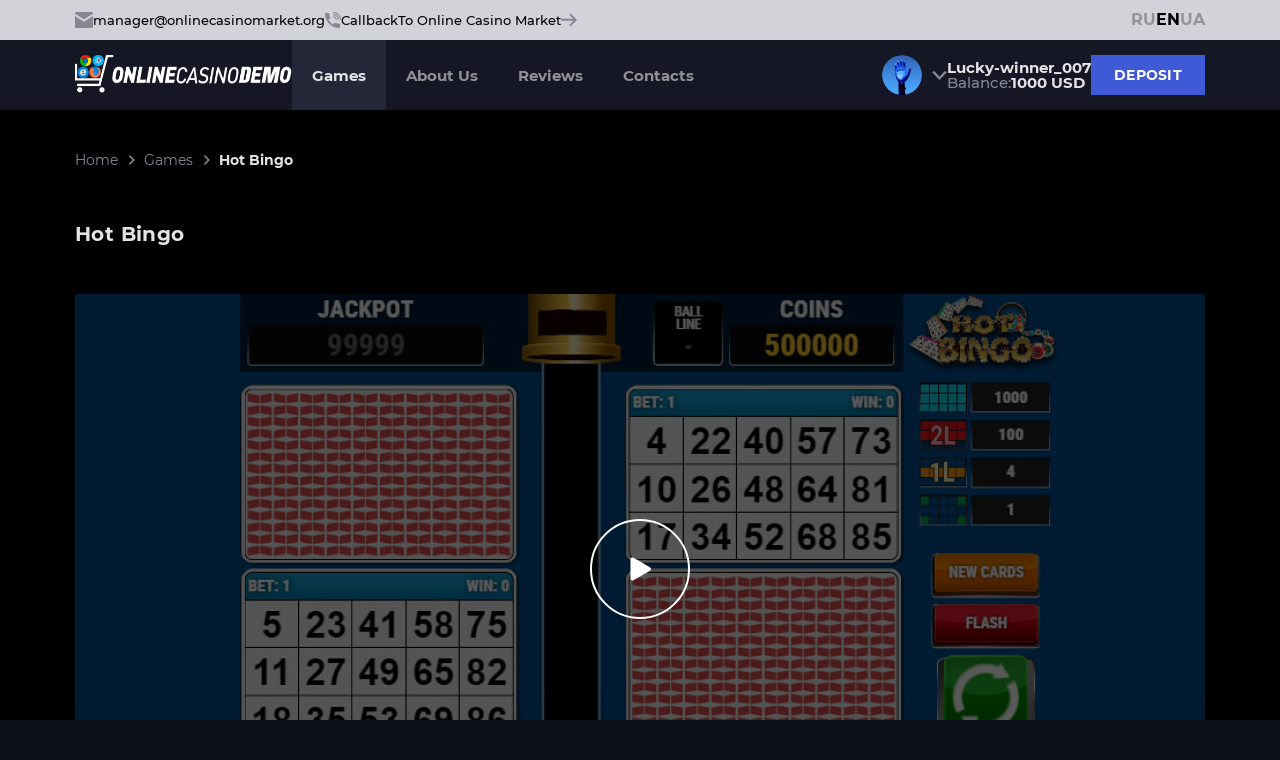

--- FILE ---
content_type: text/html; charset=UTF-8
request_url: https://demo-ocmarket.com/en/hot-bingo
body_size: 32884
content:

<!DOCTYPE html>
<html lang="en">
<head>

    <meta http-equiv="X-UA-Compatible" content="IE=edge">
    <meta name="viewport" content="width=device-width, initial-scale=1, maximum-scale=1">
    <link rel="shortcut icon" type="image/png" href="/public/img/favicon.png?v=2">
    <meta name="google-site-verification" content="sGH6Y_EBbDZ_2iYmi8Pil290zxNVKwFb5ftQTixGKV8" />

    <link rel="stylesheet" href="/public/css/layout.css?v=45">
    <script src="/public/js/first_render.js?v=60"></script>

            <title>Casino Slot Hot Bingo</title>
        <meta name="description" content="Play demo slot Hot Bingo from provider Play'n Go">
        <meta name="keywords" content="">
    <link rel="canonical" href="https://demo-ocmarket.com/en/hot-bingo" />

            <link rel="alternate" hreflang="en" href="https://demo-ocmarket.com/en/hot-bingo" />
                    <link rel="alternate" hreflang="x-default" href="https://demo-ocmarket.com/en/hot-bingo" />
                        <link rel="alternate" hreflang="ru" href="https://demo-ocmarket.com/hot-bingo" />
                        <link rel="alternate" hreflang="uk" href="https://demo-ocmarket.com/ua/hot-bingo" />
                
    <meta name="google-site-verification" content="FPGBf4itv_clfgixtyjYi4Ci7CnSvT1j2UPD6qXhZcc" />
    <meta name="csrf-token" content="UVvXOP0NmFQSFsfmdSEK1V7cJcl0S3QeSNmfXNPEjvoCbJZulmz6HEtFr40CbEOnEJpO_AEhGVEJl8w_mp3ssA==">

    <script>var getRef = '';</script>
</head>

<body>

<div id="page-wrapper" class="page-wrapper">

    
<header class="header js-header">
    <div class="header__line">
        <div class="header__line-container">
            <div class="social">
                <div class="social__wrapper">
                    <div class="social__item social__item--email">
                        <svg width="18" height="16" viewBox="0 0 18 16" fill="none" xmlns="http://www.w3.org/2000/svg">
                            <path d="M9 7.36L18 1.6V1.06667C18 0.426666 17.64 0 17.1 0H0.9C0.36 0 0 0.426666 0 1.06667V1.6L9 7.36Z" fill="#858793"/>
                            <path d="M9.45 9.49333C9.18 9.6 8.82 9.6 8.55 9.49333L0 4.05334V14.9333C0 15.5733 0.36 16 0.9 16H17.1C17.64 16 18 15.5733 18 14.9333V4.05334L9.45 9.49333Z" fill="#858793"/>
                        </svg>
                        <span><!--email_off-->manager@onlinecasinomarket.org<!--/email_off--></span>
                        <div class="tooltip header__contacts-tooltip">
                            <span><!--email_off-->manager@onlinecasinomarket.org<!--/email_off--></span>
                            <div class="tooltip__wrapper">
                                <div class="btn btn--transparent" data-copy="manager@onlinecasinomarket.org" onclick="clipBoard(this)">Copy</div>
                            </div>
                            <div class="tooltip__warning">
                                <div class="tooltip__warning-head">
                                    <svg width="20" height="20" viewBox="0 0 20 20" fill="none" xmlns="http://www.w3.org/2000/svg">
                                        <path d="M10.5039 1.79932H9.49608L0 17.3322L0.536058 18.2009H19.4639L20 17.3322L10.5039 1.79932ZM10.5858 15.6625H9.41423V14.491H10.5858V15.6625ZM10.5858 13.1242H9.41423V6.87599H10.5858V13.1242Z" fill="#E54558"/>
                                        <defs>
                                            <rect width="20" height="20" fill="white"/>
                                        </defs>
                                    </svg>
                                    Attention                                </div>
                                <div class="tooltip__warning-text">
                                    <!--email_off-->It is important to enter the specified email <b>manager@onlinecasinomarket.org</b> to avoid fraud!<!--/email_off-->
                                </div>
                            </div>
                        </div>
                        <div class="tooltip tooltip--copied hidden" data-copied="manager@onlinecasinomarket.org">
                            <div class="tooltip--copied__head">
                                <svg width="25" height="25" viewBox="0 0 25 25" fill="none" xmlns="http://www.w3.org/2000/svg">
                                    <path d="M12.5 0C10.0277 0 7.61099 0.733112 5.55538 2.10663C3.49976 3.48015 1.89761 5.43238 0.951511 7.71645C0.00541601 10.0005 -0.242126 12.5139 0.24019 14.9386C0.722505 17.3634 1.91301 19.5907 3.66117 21.3388C5.40933 23.087 7.63661 24.2775 10.0614 24.7598C12.4861 25.2421 14.9995 24.9946 17.2835 24.0485C19.5676 23.1024 21.5199 21.5002 22.8934 19.4446C24.2669 17.389 25 14.9723 25 12.5C25 9.18479 23.683 6.00537 21.3388 3.66116C18.9946 1.31696 15.8152 0 12.5 0ZM12.5 23.4375C10.3368 23.4375 8.22212 22.796 6.42345 21.5942C4.62479 20.3924 3.22291 18.6842 2.39507 16.6856C1.56724 14.687 1.35064 12.4879 1.77267 10.3662C2.19469 8.24453 3.23639 6.29565 4.76602 4.76602C6.29566 3.23638 8.24454 2.19469 10.3662 1.77266C12.4879 1.35063 14.687 1.56723 16.6856 2.39507C18.6842 3.2229 20.3924 4.62479 21.5942 6.42345C22.796 8.22211 23.4375 10.3368 23.4375 12.5C23.4375 15.4008 22.2852 18.1828 20.234 20.234C18.1828 22.2852 15.4008 23.4375 12.5 23.4375Z" fill="#42C57E"/>
                                    <path d="M20.3128 7.89027C20.1665 7.74476 19.9685 7.66309 19.7621 7.66309C19.5557 7.66309 19.3577 7.74476 19.2113 7.89027L10.5394 16.5231L5.85191 11.8356C5.70894 11.6812 5.51051 11.59 5.30026 11.5819C5.09002 11.5739 4.88518 11.6496 4.73082 11.7926C4.57645 11.9356 4.4852 12.134 4.47715 12.3443C4.46909 12.5545 4.54488 12.7593 4.68785 12.9137L10.5394 18.7496L20.3128 8.99964C20.3861 8.92702 20.4442 8.84061 20.4839 8.74541C20.5235 8.6502 20.5439 8.54809 20.5439 8.44496C20.5439 8.34182 20.5235 8.23971 20.4839 8.14451C20.4442 8.0493 20.3861 7.9629 20.3128 7.89027Z" fill="#42C57E"/>
                                </svg>
                                <span>Copied!</span>
                            </div>
                        </div>
                    </div>

                </div>
                <div class="header__callback js-popup" data-id="2" onclick="gtag('event', 'clickСallHeader', {'event_category': 'callHeader'})">
                    <svg width="16" height="16" viewBox="0 0 16 16" fill="none" xmlns="http://www.w3.org/2000/svg">
                        <path d="M8.53333 4.28467C8.23893 4.28467 8 4.5246 8 4.82024C8 5.11587 8.23893 5.35581 8.53333 5.35581C9.70987 5.35581 10.6667 6.31662 10.6667 7.49809C10.6667 7.79372 10.9056 8.03366 11.2 8.03366C11.4944 8.03366 11.7333 7.79372 11.7333 7.49809C11.7333 5.72642 10.2976 4.28467 8.53333 4.28467Z" fill="#858793"/>
                        <path d="M8.53333 2.14062C8.23893 2.14062 8 2.38056 8 2.67619C8 2.97183 8.23893 3.21176 8.53333 3.21176C10.8864 3.21176 12.8 5.13339 12.8 7.49632C12.8 7.79196 13.0389 8.03189 13.3333 8.03189C13.6277 8.03189 13.8667 7.79196 13.8667 7.49632C13.8667 4.54319 11.4741 2.14062 8.53333 2.14062Z" fill="#858793"/>
                        <path d="M8.53333 0C8.23893 0 8 0.239935 8 0.53557C8 0.831204 8.23893 1.07114 8.53333 1.07114C12.0629 1.07114 14.9333 3.95357 14.9333 7.49797C14.9333 7.79361 15.1723 8.03354 15.4667 8.03354C15.7611 8.03354 16 7.79361 16 7.49797C16 3.36338 12.6496 0 8.53333 0Z" fill="#858793"/>
                        <path d="M14.4 11.7158C12.8512 11.7158 11.376 11.3773 10.016 10.71C9.888 10.6457 9.7408 10.6382 9.60747 10.6854C9.47307 10.7325 9.3632 10.831 9.30133 10.9585L8.46293 12.7012C6.29333 11.4855 4.49707 9.68277 3.28747 7.50407L5.02187 6.66001C5.14987 6.59789 5.24693 6.48756 5.29387 6.35259C5.33973 6.2187 5.3312 6.07088 5.26827 5.94235C4.60373 4.57664 4.26667 3.09526 4.26667 1.53996C4.26667 1.24433 4.02773 1.00439 3.73333 1.00439H0.533333C0.238933 1.00439 0 1.24433 0 1.53996C0 9.51353 6.45973 16.0003 14.4 16.0003C14.6944 16.0003 14.9333 15.7604 14.9333 15.4648V12.2514C14.9333 11.9557 14.6944 11.7158 14.4 11.7158Z" fill="#858793"/>
                    </svg>
                    <span>Callback</span>
                </div>
                <a class="header-link" href="https://onlinecasinomarket.org/en" target="_blank">
                    To Online Casino Market                    <svg width="16" height="14" viewBox="0 0 16 14" fill="none" xmlns="http://www.w3.org/2000/svg">
                        <path d="M8.12964 11.9226L9.5 13.293L16 6.79297L9.5 0.292969L8.12964 1.66333L12.2901 5.82383H0V7.7621H12.2901L8.12964 11.9226Z" fill="#858793"/>
                    </svg>
                </a>
            </div>

            <div class="lng">
                                        <a href="/hot-bingo" class="lng__item ">RU</a>
                    <a href="javascript:void(0)" class="lng__item active">EN</a>
                    <a href="/ua/hot-bingo" class="lng__item ">UA</a>
                        </div>
        </div>

    </div>
    <div class="header__container">
        <a href="/en/" class="logo">
            <picture>
                <source media="(max-width: 767px)" srcset="/public/img/logo-480.svg">
                <img src="/public/img/logo.svg" alt="" loading="lazy">
            </picture>
        </a>
        <div class="header__elements">
            <nav class="menu">
                            <div class="menu__item  active">
            <a href="/en/games" class="menu__link">Games</a>
        </div>
            <div class="menu__item  ">
            <a href="/en/about-us" class="menu__link">About Us</a>
        </div>
            <div class="menu__item  ">
            <a href="/en/reviews" class="menu__link">Reviews</a>
        </div>
            <div class="menu__item  ">
            <a href="/en/feedback" class="menu__link">Contacts</a>
        </div>
                </nav>

            <div class="header__topline">
                <div class="header__user-info">
                    <div class="user__profile">
                        <div class="user__profile-img">
                            <img src="/public/img/avatar.svg" alt="" loading="lazy">
                        </div>
                        <svg class="profile-arrow" width="15" height="9" viewBox="0 0 15 9" fill="none" xmlns="http://www.w3.org/2000/svg">
                            <path d="M2.14286 -5.62004e-07L7.5 5.625L12.8571 -9.36673e-08L15 1.125L7.5 9L-4.91753e-08 1.125L2.14286 -5.62004e-07Z" fill="#858793"/>
                        </svg>
                        <div class="user__profile__wrapper">
                            <a href="/en/profile" class="user__profile__item">My Account</a>
                            <a href="/en/profile/user" class="user__profile__item">My Details</a>
                            <a href="/en/profile/get-win" class="user__profile__item">Get a Win</a>
                            <a href="/en/profile/history" class="user__profile__item">Transaction History</a>
                            <div class="user__profile__item">
                                Log Out                                <svg width="14" height="14" viewBox="0 0 14 14" fill="none" xmlns="http://www.w3.org/2000/svg">
                                    <path d="M2.33333 0C1.71449 0 1.121 0.245833 0.683418 0.683418C0.245833 1.121 0 1.71449 0 2.33333V11.6667C0 12.2855 0.245833 12.879 0.683418 13.3166C1.121 13.7542 1.71449 14 2.33333 14H6.22222C6.4285 14 6.62633 13.9181 6.77219 13.7722C6.91806 13.6263 7 13.4285 7 13.2222C7 13.0159 6.91806 12.8181 6.77219 12.6722C6.62633 12.5264 6.4285 12.4444 6.22222 12.4444H2.33333C2.12705 12.4444 1.92922 12.3625 1.78336 12.2166C1.6375 12.0708 1.55556 11.8729 1.55556 11.6667V2.33333C1.55556 2.12705 1.6375 1.92922 1.78336 1.78336C1.92922 1.6375 2.12705 1.55556 2.33333 1.55556H6.22222C6.4285 1.55556 6.62633 1.47361 6.77219 1.32775C6.91806 1.18189 7 0.984057 7 0.777778C7 0.571498 6.91806 0.373667 6.77219 0.227806C6.62633 0.0819442 6.4285 0 6.22222 0H2.33333Z" fill="#E4E3E6"/>
                                    <path d="M9.5613 3.33881C9.70716 3.193 9.90495 3.11108 10.1112 3.11108C10.3174 3.11108 10.5152 3.193 10.6611 3.33881L13.7722 6.44992C13.918 6.59577 13.9999 6.79357 13.9999 6.99981C13.9999 7.20605 13.918 7.40384 13.7722 7.5497L10.6611 10.6608C10.5144 10.8025 10.3179 10.8809 10.114 10.8791C9.91006 10.8773 9.71498 10.7955 9.57078 10.6513C9.42657 10.5071 9.34477 10.312 9.343 10.1081C9.34123 9.90419 9.41963 9.70772 9.5613 9.56103L11.3447 7.77759H5.44453C5.23825 7.77759 5.04042 7.69564 4.89455 7.54978C4.74869 7.40392 4.66675 7.20609 4.66675 6.99981C4.66675 6.79353 4.74869 6.5957 4.89455 6.44984C5.04042 6.30397 5.23825 6.22203 5.44453 6.22203H11.3447L9.5613 4.43858C9.41549 4.29273 9.33358 4.09493 9.33358 3.8887C9.33358 3.68246 9.41549 3.48466 9.5613 3.33881Z" fill="#E4E3E6"/>
                                </svg>
                                <div class="btn__tooltip">
                                    <svg width="20" height="20" viewBox="0 0 20 20" fill="none" xmlns="http://www.w3.org/2000/svg">
                                        <path d="M10 0C4.47724 0 0 4.47724 0 10C0 15.5228 4.47724 20 10 20C15.5228 20 20 15.5228 20 10C20 4.47724 15.5228 0 10 0ZM1.72414 10C1.72414 5.4369 5.4369 1.72414 10 1.72414C12.0159 1.72414 13.8648 2.44931 15.3017 3.65138L3.65138 15.3017C2.44931 13.8648 1.72414 12.0155 1.72414 10ZM10 18.2759C8.07241 18.2759 6.29793 17.6114 4.88966 16.5021L16.5021 4.88931C17.6114 6.29793 18.2759 8.07241 18.2759 10C18.2759 14.5631 14.5631 18.2759 10 18.2759Z" />
                                    </svg>
                                    In the demo version, it is impossible to log out of the profile                                </div>
                            </div>
                        </div>
                    </div>
                    <div class="payment__info">
                        <div class="user-name">Lucky-winner_007</div>
                        <div class="user-balance">
                            Balance:                            <span>1000 USD</span>
                        </div>
                    </div>
                    <a href="/en/profile" class="btn btn--blue header__btn--payment">
                        <span>Deposit</span>
                        <svg width="24" height="24" viewBox="0 0 24 24" fill="none" xmlns="http://www.w3.org/2000/svg">
                            <path d="M11 15.3579H10.949C10.6973 15.3579 10.4559 15.2579 10.278 15.08C10.1 14.902 10 14.6606 10 14.4089C10 14.1437 9.89464 13.8893 9.70711 13.7018C9.51957 13.5143 9.26522 13.4089 9 13.4089C8.73478 13.4089 8.48043 13.5143 8.29289 13.7018C8.10536 13.8893 8 14.1437 8 14.4089C8 15.191 8.3107 15.9411 8.86374 16.4942C9.41679 17.0472 10.1669 17.3579 10.949 17.3579H11V18.3579C11 18.6231 11.1054 18.8775 11.2929 19.065C11.4804 19.2526 11.7348 19.3579 12 19.3579C12.2652 19.3579 12.5196 19.2526 12.7071 19.065C12.8946 18.8775 13 18.6231 13 18.3579V17.3579C13.7956 17.3579 14.5587 17.0418 15.1213 16.4792C15.6839 15.9166 16 15.1536 16 14.3579C16 13.5623 15.6839 12.7992 15.1213 12.2366C14.5587 11.674 13.7956 11.3579 13 11.3579V9.35791H13.022C13.562 9.35791 14 9.79591 14 10.3359C14 10.6011 14.1054 10.8555 14.2929 11.043C14.4804 11.2306 14.7348 11.3359 15 11.3359C15.2652 11.3359 15.5196 11.2306 15.7071 11.043C15.8946 10.8555 16 10.6011 16 10.3359C16 9.5461 15.6862 8.78863 15.1278 8.23015C14.5693 7.67166 13.8118 7.35791 13.022 7.35791H13V6.35791C13 6.09269 12.8946 5.83834 12.7071 5.6508C12.5196 5.46327 12.2652 5.35791 12 5.35791C11.7348 5.35791 11.4804 5.46327 11.2929 5.6508C11.1054 5.83834 11 6.09269 11 6.35791V7.35791C10.2044 7.35791 9.44129 7.67398 8.87868 8.23659C8.31607 8.7992 8 9.56226 8 10.3579C8 11.1536 8.31607 11.9166 8.87868 12.4792C9.44129 13.0418 10.2044 13.3579 11 13.3579V15.3579ZM13 15.3579V13.3579C13.2652 13.3579 13.5196 13.4633 13.7071 13.6508C13.8946 13.8383 14 14.0927 14 14.3579C14 14.6231 13.8946 14.8775 13.7071 15.065C13.5196 15.2526 13.2652 15.3579 13 15.3579ZM11 9.35791V11.3579C10.7348 11.3579 10.4804 11.2526 10.2929 11.065C10.1054 10.8775 10 10.6231 10 10.3579C10 10.0927 10.1054 9.83834 10.2929 9.6508C10.4804 9.46327 10.7348 9.35791 11 9.35791ZM12 22.3579C6.477 22.3579 2 17.8809 2 12.3579C2 6.83491 6.477 2.35791 12 2.35791C17.523 2.35791 22 6.83491 22 12.3579C22 17.8809 17.523 22.3579 12 22.3579Z" fill="white"/>
                        </svg>
                    </a>
                </div>

                <div class="menu-btn js-menu-open">
                    <span></span>
                    <span></span>
                    <span></span>
                </div>
            </div>
        </div>
    </div>
    <div class="mobilemenu__overlay"></div>
    <div class="mobilemenu" >
        <div class="mobilemenu__head">
            <a href="/en/" class="mobilemenu__logo">
                <img src="/public/img/logo.svg" alt="" loading="lazy">
            </a>
            <div class="menuclose js-close-menu">
                <svg width="40" height="40" viewBox="0 0 40 40" fill="none" xmlns="http://www.w3.org/2000/svg">
                    <rect width="38.6164" height="2.97049" transform="matrix(0.706598 -0.707615 0.706598 0.707615 5.61475 32.3256)" fill="#858793"/>
                    <rect width="38.6164" height="2.97049" transform="matrix(0.706598 0.707615 -0.706598 0.707615 7.09888 5.57239)" fill="#858793"/>
                </svg>
            </div>
        </div>
        <div class="mobilemenu__body">
            <div class="mobilemenu__wrapper js-mobile-menu"></div>
            <div class="social">
                <div class="social__wrapper">
                    <div class="social__title">Contact us</div>
                    <div class="social__item social__item--email">
                        <svg width="18" height="16" viewBox="0 0 18 16" fill="none" xmlns="http://www.w3.org/2000/svg">
                            <path d="M9 7.36L18 1.6V1.06667C18 0.426666 17.64 0 17.1 0H0.9C0.36 0 0 0.426666 0 1.06667V1.6L9 7.36Z" fill="#858793"/>
                            <path d="M9.45 9.49333C9.18 9.6 8.82 9.6 8.55 9.49333L0 4.05334V14.9333C0 15.5733 0.36 16 0.9 16H17.1C17.64 16 18 15.5733 18 14.9333V4.05334L9.45 9.49333Z" fill="#858793"/>
                        </svg>
                        <span><!--email_off-->manager@onlinecasinomarket.org<!--/email_off--></span>
                        <div class="tooltip header__contacts-tooltip">
                            <span><!--email_off-->manager@onlinecasinomarket.org<!--/email_off--></span>
                            <div class="tooltip__wrapper">
                                <div class="btn btn--transparent" data-copy="manager@onlinecasinomarket.org" onclick="clipBoard(this)">Copy</div>
                            </div>
                            <div class="tooltip__warning">
                                <div class="tooltip__warning-head">
                                    <svg width="20" height="20" viewBox="0 0 20 20" fill="none" xmlns="http://www.w3.org/2000/svg">
                                        <path d="M10.5039 1.79932H9.49608L0 17.3322L0.536058 18.2009H19.4639L20 17.3322L10.5039 1.79932ZM10.5858 15.6625H9.41423V14.491H10.5858V15.6625ZM10.5858 13.1242H9.41423V6.87599H10.5858V13.1242Z" fill="#FAB81E"/>
                                        <defs>
                                            <rect width="20" height="20" fill="white"/>
                                        </defs>
                                    </svg>
                                    Attention                                </div>
                                <div class="tooltip__warning-text">
                                    <!--email_off-->It is important to enter the specified email <b>manager@onlinecasinomarket.org</b> to avoid fraud!<!--/email_off-->
                                </div>
                            </div>
                        </div>
                        <div class="tooltip tooltip--copied hidden" data-copied="manager@onlinecasinomarket.org">
                            <div class="tooltip--copied__head">
                                <svg width="25" height="25" viewBox="0 0 25 25" fill="none" xmlns="http://www.w3.org/2000/svg">
                                    <path d="M12.5 0C10.0277 0 7.61099 0.733112 5.55538 2.10663C3.49976 3.48015 1.89761 5.43238 0.951511 7.71645C0.00541601 10.0005 -0.242126 12.5139 0.24019 14.9386C0.722505 17.3634 1.91301 19.5907 3.66117 21.3388C5.40933 23.087 7.63661 24.2775 10.0614 24.7598C12.4861 25.2421 14.9995 24.9946 17.2835 24.0485C19.5676 23.1024 21.5199 21.5002 22.8934 19.4446C24.2669 17.389 25 14.9723 25 12.5C25 9.18479 23.683 6.00537 21.3388 3.66116C18.9946 1.31696 15.8152 0 12.5 0ZM12.5 23.4375C10.3368 23.4375 8.22212 22.796 6.42345 21.5942C4.62479 20.3924 3.22291 18.6842 2.39507 16.6856C1.56724 14.687 1.35064 12.4879 1.77267 10.3662C2.19469 8.24453 3.23639 6.29565 4.76602 4.76602C6.29566 3.23638 8.24454 2.19469 10.3662 1.77266C12.4879 1.35063 14.687 1.56723 16.6856 2.39507C18.6842 3.2229 20.3924 4.62479 21.5942 6.42345C22.796 8.22211 23.4375 10.3368 23.4375 12.5C23.4375 15.4008 22.2852 18.1828 20.234 20.234C18.1828 22.2852 15.4008 23.4375 12.5 23.4375Z" fill="#42C57E"/>
                                    <path d="M20.3124 7.89027C20.166 7.74476 19.968 7.66309 19.7616 7.66309C19.5552 7.66309 19.3572 7.74476 19.2108 7.89027L10.5389 16.5231L5.85142 11.8356C5.70845 11.6812 5.51002 11.59 5.29977 11.5819C5.08953 11.5739 4.88469 11.6496 4.73033 11.7926C4.57596 11.9356 4.48472 12.134 4.47666 12.3443C4.4686 12.5545 4.54439 12.7593 4.68736 12.9137L10.5389 18.7496L20.3124 8.99964C20.3856 8.92702 20.4437 8.84061 20.4834 8.74541C20.523 8.6502 20.5434 8.54809 20.5434 8.44496C20.5434 8.34182 20.523 8.23971 20.4834 8.14451C20.4437 8.0493 20.3856 7.9629 20.3124 7.89027Z" fill="#42C57E"/>
                                </svg>
                                <span>Copied!</span>
                            </div>
                        </div>
                    </div>

                </div>
            </div>
            <div class="mobilemenu__buttons">
                <div class="btn btn--transparent js-popup" data-id="2">
                    <svg width="20" height="20" viewBox="0 0 20 20" fill="none" xmlns="http://www.w3.org/2000/svg">
                        <path d="M19.6324 15.6666L15.0688 11.5172C14.8531 11.3211 14.5696 11.2166 14.2782 11.2256C13.9868 11.2346 13.7103 11.3565 13.5071 11.5655L10.8206 14.3284C10.1739 14.2049 8.87389 13.7996 7.53567 12.4647C6.19745 11.1254 5.79217 9.82198 5.67204 9.17981L8.43268 6.49214C8.64196 6.28908 8.76402 6.01256 8.77303 5.7211C8.78204 5.42964 8.67729 5.14611 8.48096 4.93051L4.3327 0.367981C4.13628 0.151707 3.86328 0.02052 3.5717 0.00228277C3.28011 -0.0159545 2.9929 0.0801944 2.77106 0.270309L0.334872 2.3596C0.140775 2.5544 0.0249249 2.81366 0.0092979 3.08821C-0.00754213 3.36887 -0.328625 10.0173 4.82667 15.1749C9.32408 19.6711 14.9576 20.0001 16.5092 20.0001C16.7359 20.0001 16.8751 19.9934 16.9122 19.9911C17.1867 19.9757 17.4458 19.8594 17.6397 19.6644L19.7279 17.2271C19.9187 17.006 20.0156 16.719 19.9977 16.4274C19.9799 16.1359 19.8488 15.8628 19.6324 15.6666V15.6666Z" fill="#E9E8EB"/>
                    </svg>
                    Callback                </div>
                <div class="btn btn--transparent js-popup js-popup-tg" data-id="3">
                    <svg width="20" height="20" viewBox="0 0 20 20" fill="none" xmlns="http://www.w3.org/2000/svg">
                        <path d="M19.825 1.91333C19.65 1.06658 19.2562 0.831376 18.4687 1.11362C18.3375 1.16067 18.2499 1.16067 18.1187 1.20771C17.6812 1.39587 17.2874 1.58404 16.8499 1.7722C16.1499 2.05445 15.4061 2.3367 14.7061 2.61895C14.2686 2.80711 13.8311 3.04232 13.3936 3.23049C12.2998 3.7009 11.1622 4.17131 10.0685 4.64173C7.79339 5.58255 5.47457 6.52338 3.1995 7.51125C2.67449 7.74646 2.14947 7.93462 1.66821 8.16983C1.2307 8.358 0.749432 8.54616 0.355671 8.82841C0.180666 8.96953 -0.0380908 9.25178 0.00566049 9.43995C0.00566049 9.62811 0.31192 9.81628 0.486925 10.0044C0.530676 10.0515 0.574427 10.0515 0.618178 10.0515C1.84321 10.4749 3.06825 10.8512 4.24954 11.2746C4.24954 11.4157 4.24954 11.5568 4.29329 11.6979L4.7308 13.2033L5.29957 15.226C5.38707 15.4612 5.43082 15.6965 5.51832 15.9317C5.69333 16.4962 5.86833 17.0607 5.99959 17.6251C6.3496 18.8482 7.26837 18.9423 7.53088 18.9423C7.57463 18.9423 7.61838 18.9423 7.66214 18.9423C7.70589 18.9423 7.74964 18.9423 7.79339 18.9423C8.49341 18.9423 8.93092 18.5189 9.23718 18.2837C9.28093 18.2367 9.32468 18.1896 9.36844 18.1426C9.41219 18.0956 9.45594 18.0485 9.49969 18.0015C9.54344 17.9544 9.58719 17.9074 9.58719 17.8604C9.63094 17.8133 9.71845 17.7192 9.7622 17.6722C10.156 17.2488 10.5935 16.8254 10.9872 16.355L11.4685 15.8376C11.556 15.8846 11.5998 15.9317 11.6873 15.9787C12.781 16.8725 13.8748 17.7663 15.0124 18.613C15.8436 19.2716 16.4124 19.0834 16.8062 18.0956C16.9812 17.2488 17.1562 16.4021 17.3312 15.5553C17.5062 14.7086 17.6374 13.8618 17.8124 13.0151C17.8999 12.5447 17.9874 12.0743 18.1187 11.6039C18.3812 10.2867 18.6437 9.01658 18.9062 7.69942C18.9937 7.27604 19.0812 6.85267 19.1687 6.4293C19.1687 6.33522 19.2125 6.24113 19.2125 6.14705C19.475 4.82989 19.7375 3.46569 20 2.14853C19.8687 2.05445 19.8687 2.00741 19.825 1.91333ZM8.93092 16.7784C8.88717 16.8254 8.84342 16.8725 8.79967 16.9195L8.84342 16.5432C8.88717 15.6494 8.97467 14.8027 9.01843 13.9089C9.49969 14.2852 10.0247 14.7086 10.506 15.0849C9.9372 15.6494 9.45594 16.2139 8.93092 16.7784ZM16.0624 4.68877C15.0124 5.72368 13.9186 6.80563 12.8685 7.84054C12.0373 8.64024 11.1622 9.43995 10.331 10.2867C9.98095 10.616 9.6747 10.9453 9.36844 11.2746C9.23718 11.4157 9.14968 11.5098 9.01843 11.6509C8.79967 11.8391 8.58091 12.0743 8.40591 12.2624C8.36216 12.3095 8.31841 12.3565 8.27465 12.4036C8.2309 12.4506 8.2309 12.4506 8.18715 12.4976C8.09965 12.5917 8.01215 12.6858 7.92464 12.7799C7.88089 12.8269 7.79339 13.0151 7.96839 13.1092C7.96839 13.2503 7.92464 13.4385 7.92464 13.5796C7.83714 14.9438 7.74964 16.308 7.66214 17.6722C7.31213 17.7192 7.18087 17.5781 7.09337 17.2018C6.87461 16.4021 6.6121 15.6024 6.39335 14.8027C6.04334 13.6737 5.73708 12.5447 5.38707 11.4157C5.43082 11.3686 5.51832 11.3686 5.56207 11.3216C8.01215 9.58107 10.5497 7.84054 13.0435 6.14705C13.9186 5.53551 14.7936 4.97102 15.7124 4.40652C15.8436 4.31244 16.1061 4.35948 16.2811 4.31244C16.1936 4.40652 16.1499 4.59469 16.0624 4.68877Z" fill="#E4E3E6"/>
                    </svg>
                    Request via telegram                </div>
            </div>
            <div class="mobilemenu__lng">
                            <a href="/hot-bingo" class="mobilemenu__lng-item ">RU</a>
            <a href="javascript:void(0)" class="mobilemenu__lng-item active">EN</a>
            <a href="/ua/hot-bingo" class="mobilemenu__lng-item ">UA</a>
                </div>
        </div>
    </div>
</header>


    
<div class="page-body">
    <div class="slotpage">

        <div class="breadcrumbs">
            <div class="container">
                <div class="breadcrumbs__wrapper">
                    <div class="breadcrumbs__container">
    <a href="/en/">Home</a>
    <a href="/en/games">Games</a>
    <a href="/en/hot-bingo">Hot Bingo</a>
</div>


<script type="application/ld+json">
    {
        "@context": "https://schema.org",
        "@type": "BreadcrumbList",
        "itemListElement": [ {
            "@type": "ListItem",
            "position": 1,
            "name": "Home",
            "item": {
                      "@id": "/en/",
                      "name": "Home"
                    }
        },{
            "@type": "ListItem",
            "position": 2,
            "name": "Games",
            "item": {
                      "@id": "/en/games",
                      "name": "Games"
                    }
        },{
            "@type": "ListItem",
            "position": 3,
            "name": "Hot Bingo",
            "item": {
                      "@id": "/en/hot-bingo",
                      "name": "Hot Bingo"
                    }
        }]
    }
</script>                </div>
            </div>
        </div>

        <div class="section demoslot">
            <div class="container">
                <h1 class="demoslot-title">Hot Bingo</h1>
                <div class="demoslot__wrapper">
                    <div class="demoslot__container">
                                                    <!--<object width="100%" id="iframe" src="<?/*= $page->game_href */?>" class="<?/*= $class */?>">
                                <param name="movie" data-value="<?/*= $page->game_href */?>"/>
                                <embed width="100%" data-src="<?/*= $page->game_href */?>" class="youtube-player" id="youtube-player" type="text/html" allowscriptaccess="always" scrolling="no" allowfullscreen="true"/>
                            </object>-->
                            <iframe scrolling="no" id="iframe" style="height: 100%; width: 100%;" data-src="https://showcase.darwingaming.com/darwin/demo/?currency=EUR&language=ru-us&device=desktop&token=123&gameID=HOTEVOBINGO" loading="lazy"></iframe>
                        
                                                    <img src="/public/upload/cat/hot_bingo_16914938420887_image_preview.jpg" alt="Hot Bingo" class="provider_previews__helper">
                                                <div class="demoslot__btn">
                            <svg width="21" height="24" viewBox="0 0 21 24" fill="none" xmlns="http://www.w3.org/2000/svg">
                                <path d="M20 10.2679C21.3333 11.0378 21.3333 12.9623 20 13.7321L3.5 23.2583C2.16666 24.0281 0.499999 23.0659 0.499999 21.5263L0.5 2.47372C0.5 0.934117 2.16667 -0.0281316 3.5 0.741669L20 10.2679Z" fill="white"/>
                            </svg>
                        </div>
                        <div class="demoslot-access" style="display:none">
                            <svg width="50" height="50" viewBox="0 0 50 50" fill="none" xmlns="http://www.w3.org/2000/svg">
                                <path d="M24.9999 4.16699C19.2562 4.16699 14.5833 8.83991 14.5833 14.5837V20.8337H12.4999C11.3948 20.8337 10.335 21.2726 9.55364 22.054C8.77224 22.8354 8.33325 23.8953 8.33325 25.0003V41.667C8.33325 42.7721 8.77224 43.8319 9.55364 44.6133C10.335 45.3947 11.3948 45.8337 12.4999 45.8337H37.4999C38.605 45.8337 39.6648 45.3947 40.4462 44.6133C41.2276 43.8319 41.6666 42.7721 41.6666 41.667V25.0003C41.6666 23.8953 41.2276 22.8354 40.4462 22.054C39.6648 21.2726 38.605 20.8337 37.4999 20.8337H35.4166V14.5837C35.4166 8.83991 30.7437 4.16699 24.9999 4.16699ZM18.7499 14.5837C18.7499 11.1378 21.5541 8.33366 24.9999 8.33366C28.4458 8.33366 31.2499 11.1378 31.2499 14.5837V20.8337H18.7499V14.5837ZM27.0833 36.9232V41.667H22.9166V36.9232C22.1882 36.5061 21.6034 35.8781 21.2391 35.1219C20.8749 34.3657 20.7484 33.5169 20.8763 32.6873C21.0043 31.8578 21.3806 31.0865 21.9557 30.4752C22.5308 29.8638 23.2777 29.4411 24.0978 29.2628C24.707 29.1281 25.3387 29.1319 25.9463 29.2738C26.5538 29.4158 27.1218 29.6923 27.6082 30.083C28.0947 30.4737 28.4872 30.9686 28.7569 31.5312C29.0267 32.0938 29.1666 32.7097 29.1666 33.3337C29.1654 34.0623 28.9722 34.7777 28.6064 35.4079C28.2407 36.0381 27.7153 36.5608 27.0833 36.9232Z" fill="#E4E3E6"/>
                            </svg>
                            <span>Availability may be limited in your region</span>
                        </div>
                    </div>
                    <div class="btn btn--blue js-popup" data-id="5">Buy Slot</div>
                    
                </div>
            </div>
        </div>

        <div class="container">
        <div class="game__info">
            <div class="game__info-item">
                <div class="game__info-title">Game info</div>
                <div class="game__info-divider"></div>
                <div class="game__info-list game">
                    <div class="game__list-item">
                        <span class="name">Provider</span>
                                                <a href="javascript:void(0)" target="_blank" class="value">
                            Play'n Go                        </a>
                    </div>
                    <div class="game__list-item">
                        <span class="name">Release year</span>
                        <span class="value"><p>2019</p>
</span>
                    </div>
                </div>
            </div>
            <div class="game__info-item">
                <div class="game__info-title">Recent winners</div>
                <div class="game__info-divider"></div>
                <div class="game__info-list winners">
                                        <div class="game__list-item">
                        <span class="name">Sasha_Tor, 16,10,2021</span>
                        <span class="value">5 081 UAH</span>
                    </div>
                    <div class="game__list-item">
                        <span class="name">LuckyJoker, 16,10,2021</span>
                        <span class="value">57 447 USD</span>
                    </div>
                    <div class="game__list-item">
                        <span class="name">Sasha_Tor, 16,10,2021</span>
                        <span class="value">5 081 USD</span>
                    </div>
                                    </div>
            </div>
        </div>
        </div>
        

        <div class="section newgames">
            <div class="container">
                <div class="title">Other provider's games</div>
                <div class="newgames__slider-wrapper slider__wrapper">
                    <div class="newgames__slider js-newgames-slider slider">
                        
                                                    <a href="/en/lucky-double" class="newgames__slider-item">
                                <div class="newgames__img">
                                    <img data-lazy="/public/upload/cat/lucky_double_16524374865665_image.jpg"  alt="Lucky Double" loading="lazy">
                                    <span>Lucky Double</span>
                                    <div class="btn btn--grey">Play </div>
                                </div>
                            </a>
                                                    <a href="/en/super-marble" class="newgames__slider-item">
                                <div class="newgames__img">
                                    <img data-lazy="/public/upload/cat/super_marble_1690801596811_image.jpg"  alt="Super Marble" loading="lazy">
                                    <span>Super Marble</span>
                                    <div class="btn btn--grey">Play </div>
                                </div>
                            </a>
                                                    <a href="/en/joyful-joker" class="newgames__slider-item">
                                <div class="newgames__img">
                                    <img data-lazy="/public/upload/cat/joyful_joker_16524353328583_image.jpg"  alt="Joyful Joker" loading="lazy">
                                    <span>Joyful Joker</span>
                                    <div class="btn btn--grey">Play </div>
                                </div>
                            </a>
                                                    <a href="/en/roulette" class="newgames__slider-item">
                                <div class="newgames__img">
                                    <img data-lazy="/public/upload/cat/roulette_16524351370326_image.jpg"  alt="Roulette" loading="lazy">
                                    <span>Roulette</span>
                                    <div class="btn btn--grey">Play </div>
                                </div>
                            </a>
                                                    <a href="/en/gemmed" class="newgames__slider-item">
                                <div class="newgames__img">
                                    <img data-lazy="/public/upload/cat/gemmed_16908024337223_image.jpg"  alt="Gemmed!" loading="lazy">
                                    <span>Gemmed!</span>
                                    <div class="btn btn--grey">Play </div>
                                </div>
                            </a>
                                                    <a href="/en/christmas-big-bass-bonanza" class="newgames__slider-item">
                                <div class="newgames__img">
                                    <img data-lazy="/public/upload/cat/christmas_big_bass_bonanza_16524350052124_image.jpg"  alt="Christmas Big Bass Bonanza" loading="lazy">
                                    <span>Christmas Big Bass Bonanza</span>
                                    <div class="btn btn--grey">Play </div>
                                </div>
                            </a>
                                                    <a href="/en/big-boom-riches" class="newgames__slider-item">
                                <div class="newgames__img">
                                    <img data-lazy="/public/upload/cat/big_boom_riches_16524355264956_image.jpg"  alt="Big Boom Riches" loading="lazy">
                                    <span>Big Boom Riches</span>
                                    <div class="btn btn--grey">Play </div>
                                </div>
                            </a>
                                                    <a href="/en/diamond-strike-100-000" class="newgames__slider-item">
                                <div class="newgames__img">
                                    <img data-lazy="/public/upload/cat/diamond_strike_100_000_16524350280424_image.jpg"  alt="Diamond Strike 100,000" loading="lazy">
                                    <span>Diamond Strike 100,000</span>
                                    <div class="btn btn--grey">Play </div>
                                </div>
                            </a>
                                            </div>
                    <div class="slider-nav">
                        <div class="slider-arrow js-slider-nav" data-slider="slickPrev">
                            <svg width="16" height="16" viewBox="0 0 16 16" fill="none" xmlns="http://www.w3.org/2000/svg">
                                <g opacity="0.5">
                                    <path d="M13.6001 16L0.800098 8L13.6001 0V16Z" fill="#E4E3E6"/>
                                </g>
                            </svg>
                        </div>
                        <div class="slider-arrow js-slider-nav" data-slider="slickNext">
                            <svg width="16" height="16" viewBox="0 0 16 16" fill="none" xmlns="http://www.w3.org/2000/svg">
                                <g opacity="0.5">
                                    <path d="M2.40002 16L15.2 8L2.40002 0V16Z" fill="#E4E3E6"/>
                                </g>
                            </svg>
                        </div>
                    </div>
                </div>
            </div>
        </div>

        <div class="section games-banner">
            <div class="container">
                <div class="games-banner__img">
                    <img data-src="/public/img/games.png?v=1" alt="" loading="lazy">
                </div>
            </div>
        </div>

        <div class="section lastwin with-title">
            <div class="container">
                <div class="title">Latest wins:</div>
                <div class="lastwin__wrapper">
                    <div class="lastwin__slider-wrapper slider__wrapper">
                        <div class="lastwin__slider js-lastwin-slider slider">
                                                                                                                        <div class="lastwin__slider-item">
                                    <img data-lazy="/public/upload/cat/the_wolf_s_bane_16524377532417_image.jpg" loading="lazy" alt="">
                                    <div class="lastwin__user-info">
                                        <div class="lastwin__user-name">Ldamore</div>
                                        <div class="lastwin__user-sum">9270 USD</div>
                                        <div class="lastwin__user-game">The Wolf's Bane</div>
                                    </div>
                                </div>
                                                                                            <div class="lastwin__slider-item">
                                    <img data-lazy="/public/upload/cat/fire_joker_16524382937692_image.jpg" loading="lazy" alt="">
                                    <div class="lastwin__user-info">
                                        <div class="lastwin__user-name">Will.colton</div>
                                        <div class="lastwin__user-sum">930 USD</div>
                                        <div class="lastwin__user-game">Fire Joker</div>
                                    </div>
                                </div>
                                                                                            <div class="lastwin__slider-item">
                                    <img data-lazy="/public/upload/cat/book_of_aztec_select_16524373361287_image.jpg" loading="lazy" alt="">
                                    <div class="lastwin__user-info">
                                        <div class="lastwin__user-name">Breanne.white</div>
                                        <div class="lastwin__user-sum">7070 USD</div>
                                        <div class="lastwin__user-game">Book of Aztec Select</div>
                                    </div>
                                </div>
                                                                                            <div class="lastwin__slider-item">
                                    <img data-lazy="/public/upload/cat/legacy_of_dead_16524383222789_image.jpg" loading="lazy" alt="">
                                    <div class="lastwin__user-info">
                                        <div class="lastwin__user-name">Wjohnson</div>
                                        <div class="lastwin__user-sum">1160 USD</div>
                                        <div class="lastwin__user-game">Legacy of Dead</div>
                                    </div>
                                </div>
                                                                                            <div class="lastwin__slider-item">
                                    <img data-lazy="/public/upload/cat/wild_hearts_16524375674248_image.jpg" loading="lazy" alt="">
                                    <div class="lastwin__user-info">
                                        <div class="lastwin__user-name">Mavis99</div>
                                        <div class="lastwin__user-sum">550 USD</div>
                                        <div class="lastwin__user-game">Wild Hearts</div>
                                    </div>
                                </div>
                                                                                            <div class="lastwin__slider-item">
                                    <img data-lazy="/public/upload/cat/royal_lotus_16524379793279_image.jpg" loading="lazy" alt="">
                                    <div class="lastwin__user-info">
                                        <div class="lastwin__user-name">Bhalvorson</div>
                                        <div class="lastwin__user-sum">8940 USD</div>
                                        <div class="lastwin__user-game">Royal crane</div>
                                    </div>
                                </div>
                                                                                            <div class="lastwin__slider-item">
                                    <img data-lazy="/public/upload/cat/gigantoonz_16524383120701_image.jpg" loading="lazy" alt="">
                                    <div class="lastwin__user-info">
                                        <div class="lastwin__user-name">Wehner.mylene</div>
                                        <div class="lastwin__user-sum">5670 USD</div>
                                        <div class="lastwin__user-game">Gigantoonz</div>
                                    </div>
                                </div>
                                                                                            <div class="lastwin__slider-item">
                                    <img data-lazy="/public/upload/cat/harle_queen_16524374108699_image.jpg" loading="lazy" alt="">
                                    <div class="lastwin__user-info">
                                        <div class="lastwin__user-name">Ldamore</div>
                                        <div class="lastwin__user-sum">7290 USD</div>
                                        <div class="lastwin__user-game">Harle Queen</div>
                                    </div>
                                </div>
                                                                                            <div class="lastwin__slider-item">
                                    <img data-lazy="/public/upload/cat/lucky_double_16524374865665_image.jpg" loading="lazy" alt="">
                                    <div class="lastwin__user-info">
                                        <div class="lastwin__user-name">Kiana40</div>
                                        <div class="lastwin__user-sum">6930 USD</div>
                                        <div class="lastwin__user-game">Lucky Double</div>
                                    </div>
                                </div>
                                                                                            <div class="lastwin__slider-item">
                                    <img data-lazy="/public/upload/cat/15_crystal_roses_a_tale_of_love_16524382679545_image.jpg" loading="lazy" alt="">
                                    <div class="lastwin__user-info">
                                        <div class="lastwin__user-name">Eryn51</div>
                                        <div class="lastwin__user-sum">1570 USD</div>
                                        <div class="lastwin__user-game">15 Crystal Roses A Tale of Love</div>
                                    </div>
                                </div>
                                                                                            <div class="lastwin__slider-item">
                                    <img data-lazy="/public/upload/cat/it_came_from_venus_16524384718738_image.jpg" loading="lazy" alt="">
                                    <div class="lastwin__user-info">
                                        <div class="lastwin__user-name">Karina34</div>
                                        <div class="lastwin__user-sum">9540 USD</div>
                                        <div class="lastwin__user-game">It Came From Venus</div>
                                    </div>
                                </div>
                                                                                            <div class="lastwin__slider-item">
                                    <img data-lazy="/public/upload/cat/triple_juicy_drops_1652438524966_image.jpg" loading="lazy" alt="">
                                    <div class="lastwin__user-info">
                                        <div class="lastwin__user-name">Mgoodwin</div>
                                        <div class="lastwin__user-sum">2930 USD</div>
                                        <div class="lastwin__user-game">Triple Juicy Drops</div>
                                    </div>
                                </div>
                                                                                            <div class="lastwin__slider-item">
                                    <img data-lazy="/public/upload/cat/eagle_power_hold_and_win_1652437934981_image.jpg" loading="lazy" alt="">
                                    <div class="lastwin__user-info">
                                        <div class="lastwin__user-name">Langosh.aletha</div>
                                        <div class="lastwin__user-sum">7370 USD</div>
                                        <div class="lastwin__user-game">Eagle Power: Hold and Win</div>
                                    </div>
                                </div>
                                                                                            <div class="lastwin__slider-item">
                                    <img data-lazy="/public/upload/cat/7_piggies_5_000_16524349165096_image.jpg" loading="lazy" alt="">
                                    <div class="lastwin__user-info">
                                        <div class="lastwin__user-name">Queen12</div>
                                        <div class="lastwin__user-sum">3020 USD</div>
                                        <div class="lastwin__user-game">7 Piggies 5,000</div>
                                    </div>
                                </div>
                                                                                            <div class="lastwin__slider-item">
                                    <img data-lazy="/public/upload/cat/tome_of_madness_16524383889649_image.jpg" loading="lazy" alt="">
                                    <div class="lastwin__user-info">
                                        <div class="lastwin__user-name">Nhand</div>
                                        <div class="lastwin__user-sum">6930 USD</div>
                                        <div class="lastwin__user-game">Tome of Madness</div>
                                    </div>
                                </div>
                                                    </div>
                        <div class="slider-nav">
                            <div class="slider-arrow js-slider-nav" data-slider="slickPrev">
                                <svg width="16" height="16" viewBox="0 0 16 16" fill="none" xmlns="http://www.w3.org/2000/svg">
                                    <g opacity="0.5">
                                        <path d="M13.6001 16L0.800098 8L13.6001 0V16Z" fill="#E4E3E6"/>
                                    </g>
                                </svg>
                            </div>
                            <div class="slider-arrow js-slider-nav" data-slider="slickNext">
                                <svg width="16" height="16" viewBox="0 0 16 16" fill="none" xmlns="http://www.w3.org/2000/svg">
                                    <g opacity="0.5">
                                        <path d="M2.40002 16L15.2 8L2.40002 0V16Z" fill="#E4E3E6"/>
                                    </g>
                                </svg>
                            </div>
                        </div>
                    </div>
                </div>
            </div>
        </div>

        
<div class="section promo promo-purple" data-background="url(/public/img/promo-purple-bg-480.png?v=1), linear-gradient(262.64deg, #F0E2F7 0%, #C0C6E2 100%)">
    <div class="container">
        <div class="promo__wrapper">
            <div class="promo__content">
                <div class="promo-title">Gaming software from Online Casino Market</div>
                <div class="promo-subtitle">Buy trending games to boost your casino traffic!</div>
                <div class="btn__wrapper">
                    <a href="/en/games" class="btn btn--transparent btn-promo">Play online</a>
                    <div class="btn btn--blue js-popup" data-id="4">Buy a casino</div>
                </div>
            </div>
            <img src="/public/img/promo-2.png" alt="" loading="lazy">
        </div>
    </div>
</div>

        
    </div>
</div>

<script>
    window.addEventListener('load', function() {
        let position = getRef.search("games");
        if(position !== -1) {
            set_cookie('referrerLink', true, '3600', '/');
        }
    });
</script>

    
<footer class="footer">
    <div class="footer__container">
        <div class="footer__links">
            <div class="footer__column">
                <div class="footer__links-title">Information</div>
                <div class="footer__links-wrapper">
                                                <a href="/en/about-us" class="footer__link">About Us</a>
                    <a href="/en/guarantees" class="footer__link">Guarantees</a>
                    <a href="/en/reviews" class="footer__link">Reviews</a>
                    <a href="/en/feedback" class="footer__link">Contacts</a>
                    </div>
            </div>

                            <div class="footer__column">
                    <div class="footer__links-title">Games</div>
                    <div class="footer__links-wrapper">
                                                <a href="/en/games"  class="footer__link">All games</a>
                                                    <a href="/en/games?category=1" class="footer__link">Popular</a>
                                                    <a href="/en/games?category=2" class="footer__link">Slots</a>
                                                    <a href="/en/games?category=3" class="footer__link">Roulette</a>
                                                    <a href="/en/games?category=4" class="footer__link">Live casino</a>
                                                    <a href="/en/games?category=5" class="footer__link">Board games</a>
                                            </div>
                </div>
            
            <div class="footer__column">
                <div class="footer__links-title">Contacts</div>
                <div class="footer__links-wrapper">
                    <div class="social">
                        <div class="social__item social__item--email">
                            <svg width="18" height="16" viewBox="0 0 18 16" fill="none" xmlns="http://www.w3.org/2000/svg">
                                <path d="M9 7.36L18 1.6V1.06667C18 0.426666 17.64 0 17.1 0H0.9C0.36 0 0 0.426666 0 1.06667V1.6L9 7.36Z" fill="#858793"/>
                                <path d="M9.45 9.49333C9.18 9.6 8.82 9.6 8.55 9.49333L0 4.05334V14.9333C0 15.5733 0.36 16 0.9 16H17.1C17.64 16 18 15.5733 18 14.9333V4.05334L9.45 9.49333Z" fill="#858793"/>
                            </svg>
                            <span><!--email_off-->manager@onlinecasinomarket.org<!--/email_off--></span>
                            <div class="tooltip header__contacts-tooltip">
                                <div class="tooltip__warning">
                                    <div class="tooltip__warning-head">
                                        <svg width="20" height="20" viewBox="0 0 20 20" fill="none" xmlns="http://www.w3.org/2000/svg">
                                            <path d="M10.5039 1.79932H9.49608L0 17.3322L0.536058 18.2009H19.4639L20 17.3322L10.5039 1.79932ZM10.5858 15.6625H9.41423V14.491H10.5858V15.6625ZM10.5858 13.1242H9.41423V6.87599H10.5858V13.1242Z" fill="#FAB81E"/>
                                            <defs>
                                                <rect width="20" height="20" fill="white"/>
                                            </defs>
                                        </svg>
                                        Attention                                    </div>
                                    <div class="tooltip__warning-text">
                                        <!--email_off-->It is important to enter the specified email <b>manager@onlinecasinomarket.org</b> to avoid fraud!<!--/email_off-->
                                    </div>
                                </div>
                                <span><!--email_off-->manager@onlinecasinomarket.org<!--/email_off--></span>
                                <div class="tooltip__wrapper">
                                    <div class="btn btn--transparent" data-copy="manager@onlinecasinomarket.org" onclick="clipBoard(this)">Copy</div>
                                </div>
                            </div>
                            <div class="tooltip tooltip--copied hidden" data-copied="manager@onlinecasinomarket.org">
                                <div class="tooltip--copied__head">
                                    <svg width="25" height="25" viewBox="0 0 25 25" fill="none" xmlns="http://www.w3.org/2000/svg">
                                        <path d="M12.5 0C10.0277 0 7.61099 0.733112 5.55538 2.10663C3.49976 3.48015 1.89761 5.43238 0.951511 7.71645C0.00541601 10.0005 -0.242126 12.5139 0.24019 14.9386C0.722505 17.3634 1.91301 19.5907 3.66117 21.3388C5.40933 23.087 7.63661 24.2775 10.0614 24.7598C12.4861 25.2421 14.9995 24.9946 17.2835 24.0485C19.5676 23.1024 21.5199 21.5002 22.8934 19.4446C24.2669 17.389 25 14.9723 25 12.5C25 9.18479 23.683 6.00537 21.3388 3.66116C18.9946 1.31696 15.8152 0 12.5 0ZM12.5 23.4375C10.3368 23.4375 8.22212 22.796 6.42345 21.5942C4.62479 20.3924 3.22291 18.6842 2.39507 16.6856C1.56724 14.687 1.35064 12.4879 1.77267 10.3662C2.19469 8.24453 3.23639 6.29565 4.76602 4.76602C6.29566 3.23638 8.24454 2.19469 10.3662 1.77266C12.4879 1.35063 14.687 1.56723 16.6856 2.39507C18.6842 3.2229 20.3924 4.62479 21.5942 6.42345C22.796 8.22211 23.4375 10.3368 23.4375 12.5C23.4375 15.4008 22.2852 18.1828 20.234 20.234C18.1828 22.2852 15.4008 23.4375 12.5 23.4375Z" fill="#42C57E"/>
                                        <path d="M20.3128 7.89027C20.1665 7.74476 19.9685 7.66309 19.7621 7.66309C19.5557 7.66309 19.3577 7.74476 19.2113 7.89027L10.5394 16.5231L5.85191 11.8356C5.70894 11.6812 5.51051 11.59 5.30026 11.5819C5.09002 11.5739 4.88518 11.6496 4.73082 11.7926C4.57645 11.9356 4.4852 12.134 4.47715 12.3443C4.46909 12.5545 4.54488 12.7593 4.68785 12.9137L10.5394 18.7496L20.3128 8.99964C20.3861 8.92702 20.4442 8.84061 20.4839 8.74541C20.5235 8.6502 20.5439 8.54809 20.5439 8.44496C20.5439 8.34182 20.5235 8.23971 20.4839 8.14451C20.4442 8.0493 20.3861 7.9629 20.3128 7.89027Z" fill="#42C57E"/>
                                    </svg>
                                    <span>Copied!</span>
                                </div>
                            </div>
                        </div>

                    </div>
                    <div class="btn btn--transparent js-popup js-popup-tg" data-id="3">
                        <svg width="20" height="18" viewBox="0 0 20 18" fill="none" xmlns="http://www.w3.org/2000/svg">
                            <path d="M19.825 0.913328C19.65 0.0665829 19.2562 -0.168624 18.4687 0.113624C18.3375 0.160666 18.2499 0.160666 18.1187 0.207707C17.6812 0.395873 17.2874 0.584038 16.8499 0.772204C16.1499 1.05445 15.4061 1.3367 14.7061 1.61895C14.2686 1.80711 13.8311 2.04232 13.3936 2.23049C12.2998 2.7009 11.1622 3.17131 10.0685 3.64173C7.79339 4.58255 5.47457 5.52338 3.1995 6.51125C2.67449 6.74646 2.14947 6.93462 1.66821 7.16983C1.2307 7.358 0.749432 7.54616 0.355671 7.82841C0.180666 7.96953 -0.0380908 8.25178 0.00566049 8.43995C0.00566049 8.62811 0.31192 8.81628 0.486925 9.00445C0.530676 9.05149 0.574427 9.05149 0.618178 9.05149C1.84321 9.47486 3.06825 9.85119 4.24954 10.2746C4.24954 10.4157 4.24954 10.5568 4.29329 10.6979L4.7308 12.2033L5.29957 14.226C5.38707 14.4612 5.43082 14.6965 5.51832 14.9317C5.69333 15.4962 5.86833 16.0607 5.99959 16.6251C6.3496 17.8482 7.26837 17.9423 7.53088 17.9423C7.57463 17.9423 7.61838 17.9423 7.66214 17.9423C7.70589 17.9423 7.74964 17.9423 7.79339 17.9423C8.49341 17.9423 8.93092 17.5189 9.23718 17.2837C9.28093 17.2367 9.32468 17.1896 9.36844 17.1426C9.41219 17.0956 9.45594 17.0485 9.49969 17.0015C9.54344 16.9544 9.58719 16.9074 9.58719 16.8604C9.63094 16.8133 9.71845 16.7192 9.7622 16.6722C10.156 16.2488 10.5935 15.8254 10.9872 15.355L11.4685 14.8376C11.556 14.8846 11.5998 14.9317 11.6873 14.9787C12.781 15.8725 13.8748 16.7663 15.0124 17.613C15.8436 18.2716 16.4124 18.0834 16.8062 17.0956C16.9812 16.2488 17.1562 15.4021 17.3312 14.5553C17.5062 13.7086 17.6374 12.8618 17.8124 12.0151C17.8999 11.5447 17.9874 11.0743 18.1187 10.6039C18.3812 9.28669 18.6437 8.01658 18.9062 6.69942C18.9937 6.27604 19.0812 5.85267 19.1687 5.4293C19.1687 5.33522 19.2125 5.24113 19.2125 5.14705C19.475 3.82989 19.7375 2.46569 20 1.14853C19.8687 1.05445 19.8687 1.00741 19.825 0.913328ZM8.93092 15.7784C8.88717 15.8254 8.84342 15.8725 8.79967 15.9195L8.84342 15.5432C8.88717 14.6494 8.97467 13.8027 9.01843 12.9089C9.49969 13.2852 10.0247 13.7086 10.506 14.0849C9.9372 14.6494 9.45594 15.2139 8.93092 15.7784ZM16.0624 3.68877C15.0124 4.72368 13.9186 5.80563 12.8685 6.84054C12.0373 7.64024 11.1622 8.43995 10.331 9.28669C9.98095 9.61598 9.6747 9.94527 9.36844 10.2746C9.23718 10.4157 9.14968 10.5098 9.01843 10.6509C8.79967 10.8391 8.58091 11.0743 8.40591 11.2624C8.36216 11.3095 8.31841 11.3565 8.27465 11.4036C8.2309 11.4506 8.2309 11.4506 8.18715 11.4976C8.09965 11.5917 8.01215 11.6858 7.92464 11.7799C7.88089 11.8269 7.79339 12.0151 7.96839 12.1092C7.96839 12.2503 7.92464 12.4385 7.92464 12.5796C7.83714 13.9438 7.74964 15.308 7.66214 16.6722C7.31213 16.7192 7.18087 16.5781 7.09337 16.2018C6.87461 15.4021 6.6121 14.6024 6.39335 13.8027C6.04334 12.6737 5.73708 11.5447 5.38707 10.4157C5.43082 10.3686 5.51832 10.3686 5.56207 10.3216C8.01215 8.58107 10.5497 6.84054 13.0435 5.14705C13.9186 4.53551 14.7936 3.97102 15.7124 3.40652C15.8436 3.31244 16.1061 3.35948 16.2811 3.31244C16.1936 3.40652 16.1499 3.59469 16.0624 3.68877Z" fill="#E9E8EB"/>
                        </svg>
                        Request via telegram                    </div>

                </div>
            </div>


        </div>
        <div class="footer__bottom-line">
            <div class="copyright">
                <svg width="90" height="90" viewBox="0 0 90 90" fill="none" xmlns="http://www.w3.org/2000/svg">
                    <path d="M76.5167 68.014C68.5922 79.6035 54.7539 86.8174 39.378 85.5165C19.6258 83.7426 3.89509 67.6592 2.47578 47.9097C0.819908 24.2577 19.6258 4.38991 42.9262 4.38991C56.7646 4.38991 69.0653 11.3673 76.3984 22.0107C76.635 22.4837 77.2264 22.602 77.6995 22.4837C78.4091 22.2472 78.7639 21.4194 78.2908 20.7098C70.0115 8.52902 55.5818 0.842099 39.378 2.14296C18.4431 3.91687 1.52957 20.9464 0.110251 41.8785C-1.66389 67.0679 18.2065 88 42.9262 88C57.5925 88 70.6029 80.5496 78.4091 69.3149C78.8822 68.7236 78.5274 67.7775 77.8177 67.541C77.2264 67.4227 76.7533 67.541 76.5167 68.014Z" fill="#4059D6"/>
                    <path d="M15.959 26.8589C17.4966 26.8589 19.0342 27.0954 20.5718 27.5684C22.1093 28.0415 23.4104 28.8693 24.7114 29.8154C25.8942 30.8797 26.8404 32.0623 27.5501 33.5997C28.2597 35.1371 28.6145 36.7928 28.6145 38.8032V62.4553H22.4642V38.8032C22.4642 36.911 21.8728 35.4919 20.5718 34.5458C19.2707 33.5997 17.7331 33.1267 15.959 33.1267V26.8589Z" fill="#4059D6"/>
                    <path d="M53.216 26.8584C55.2267 26.8584 57.0008 27.0949 58.4202 27.6862C59.8395 28.2775 61.0222 28.9871 61.9684 29.9332C62.9147 30.8793 63.506 31.9436 63.9791 33.2445C64.334 34.5453 64.5705 35.8462 64.5705 37.3836C64.5705 38.6844 64.2157 39.9853 63.6243 41.2862C63.0329 42.7053 61.9684 43.7696 60.6674 44.5975C62.0867 45.4253 63.0329 46.4896 63.6243 47.9087C64.2157 49.2096 64.5705 50.6287 64.5705 52.0479C64.5705 53.3487 64.334 54.6496 63.9791 55.9504C63.6243 57.2513 62.9147 58.3157 62.0867 59.38C61.1405 60.3261 60.076 61.1539 58.5384 61.7452C57.1191 62.3365 55.345 62.6913 53.3343 62.6913H44.5818C42.4529 62.6913 40.797 62.3365 39.3777 61.7452C37.9584 61.1539 36.7756 60.3261 35.9477 59.38C35.0015 58.4339 34.4101 57.2513 34.0552 55.9504C33.7004 54.6496 33.4639 53.467 33.4639 52.0479C33.4639 50.6287 33.8187 49.3279 34.4101 47.9087C35.0015 46.6079 35.9477 45.4253 37.367 44.5975C35.9477 43.7696 35.0015 42.7053 34.4101 41.2862C33.8187 39.867 33.5821 38.5662 33.5821 37.3836C33.5821 35.9644 33.8187 34.5453 34.1735 33.2445C34.6466 31.9436 35.238 30.8793 36.1842 29.9332C37.1304 28.9871 38.1949 28.2775 39.6142 27.6862C41.0335 27.2132 42.8077 26.8584 44.8184 26.8584H53.216ZM40.5604 40.2218C41.0335 40.5766 41.3884 40.9314 41.8615 41.0496C42.3346 41.2862 42.8077 41.4044 43.5173 41.4044H54.1622C55.345 41.4044 56.4095 41.0496 57.1191 40.2218C57.8288 39.394 58.3019 38.4479 58.3019 37.2653C58.3019 36.201 57.947 35.2549 57.1191 34.4271C56.2912 33.5992 55.345 33.1262 54.2805 33.1262H43.5173C42.4529 33.1262 41.5067 33.5992 40.6787 34.4271C39.8508 35.2549 39.496 36.201 39.496 37.2653C39.496 38.3297 39.8508 39.394 40.5604 40.2218ZM57.1191 55.0044C57.8288 54.1765 58.3019 53.1122 58.3019 51.8113C58.3019 50.747 57.947 49.8009 57.1191 48.9731C56.2912 48.1453 55.345 47.6722 54.2805 47.6722H43.5173C42.4529 47.6722 41.5067 48.1453 40.6787 48.9731C39.8508 49.8009 39.496 50.747 39.496 51.8113C39.496 53.1122 39.8508 54.0583 40.5604 55.0044C41.2701 55.8322 42.3346 56.3052 43.5173 56.3052H54.1622C55.345 56.3052 56.2912 55.8322 57.1191 55.0044Z" fill="#4059D6"/>
                    <path d="M88.817 43.8892H81.0108V36.084C81.0108 35.4927 80.5377 34.9014 79.828 34.9014C79.1183 34.9014 78.6452 35.3744 78.6452 36.084V43.8892H70.839C70.2476 43.8892 69.6562 44.3622 69.6562 45.0718C69.6562 45.7813 70.1294 46.2544 70.839 46.2544H78.6452V54.0595C78.6452 54.6509 79.1183 55.2422 79.828 55.2422C80.5377 55.2422 81.0108 54.7691 81.0108 54.0595V46.2544H88.817C89.4084 46.2544 89.9998 45.7813 89.9998 45.0718C89.9998 44.3622 89.5267 43.8892 88.817 43.8892Z" fill="#4059D6"/>
                </svg>
                <div class="copyright__text">Copyright 2000-2026 © All Rights Reserved</div>
            </div>
            <div class="mobilemenu__lng">
                            <a href="/hot-bingo" class="mobilemenu__lng-item ">RU</a>
            <a href="javascript:void(0)" class="mobilemenu__lng-item active">EN</a>
            <a href="/ua/hot-bingo" class="mobilemenu__lng-item ">UA</a>
                </div>
        </div>
        <div class="footer__paymethods">
            <a href="/en/profile/check?pay=1" class="footer__paymethods-item">
                <img src="/public/img/paymethods/paymethod-1.png" alt="" loading="lazy">
            </a>
            <a href="/en/profile/check?pay=2" class="footer__paymethods-item">
                <img src="/public/img/paymethods/paymethod-2.png" alt="" loading="lazy">
            </a>
            <a href="/en/profile/check?pay=3" class="footer__paymethods-item">
                <img src="/public/img/paymethods/paymethod-3.png" alt="" loading="lazy">
            </a>
            <a href="/en/profile/check?pay=4" class="footer__paymethods-item">
                <img src="/public/img/paymethods/paymethod-4.png" alt="" loading="lazy">
            </a>
            <a href="/en/profile/check?pay=5" class="footer__paymethods-item">
                <img src="/public/img/paymethods/paymethod-5.png" alt="" loading="lazy">
            </a>
            <a href="/en/profile/check?pay=6" class="footer__paymethods-item">
                <img src="/public/img/paymethods/paymethod-6.png" alt="" loading="lazy">
            </a>
            <a href="/en/profile/check?pay=7" class="footer__paymethods-item">
                <img src="/public/img/paymethods/paymethod-7.png" alt="" loading="lazy">
            </a>
            <a href="/en/profile/check?pay=8" class="footer__paymethods-item">
                <img src="/public/img/paymethods/paymethod-8.png" alt="" loading="lazy">
            </a>
        </div>
        <div class="license-text"></div>
    </div>
</footer>
    <div class="terms">
        <div class="terms__container">
            <div class="terms__wrapper">
                <a href="/en/" class="terms__logo">
                    <picture>
                        <source media="(max-width: 1023px) and (min-width: 768px)" srcset="/public/img/logo-480.svg">
                        <img src="/public/img/logo.svg" alt="" loading="lazy">
                    </picture>
                </a>
                                                                                                                                <div class="terms__items">
                                            <a href="/en/terms">Customer Agreement</a>
                                                                <a href="/en/cookies">Cookies</a>
                                                                <a href="/en/accessibility">Accessibility</a>
                                                                <a href="/en/disclaimer">Disclaimer</a>
                                                                <a href="/en/terms-and-conditions-of-use">Terms and Conditions of Use</a>
                                                                <a href="/en/gdpr">General Data Protection Regulation</a>
                                                                <a href="/en/karta-sayta">Site map</a>
                                    </div>
            </div>
        </div>
    </div>


<div class="popup popup-main">
    <div class="popup__block">
        <div class="popup__wrapper">
            <form class="popup__container popup-general" id="main-pop">
                <div class="popup__title">Buy a casino</div>
                <div class="popup__tg">
                    <div class="popup__tg-title">No time to fill out a form?</div>
                    <div class="popup__tg-subtitle">Write to the manager directly in the Telegram chat by clicking on the button below.</div>
                    <div class="btn btn--transparent js-popup js-popup-tg" data-id="3">
                        <svg width="20" height="20" viewBox="0 0 20 20" fill="none" xmlns="http://www.w3.org/2000/svg">
                            <path d="M19.825 1.91333C19.65 1.06658 19.2562 0.831376 18.4687 1.11362C18.3375 1.16067 18.2499 1.16067 18.1187 1.20771C17.6812 1.39587 17.2874 1.58404 16.8499 1.7722C16.1499 2.05445 15.4061 2.3367 14.7061 2.61895C14.2686 2.80711 13.8311 3.04232 13.3936 3.23049C12.2998 3.7009 11.1622 4.17131 10.0685 4.64173C7.79339 5.58255 5.47457 6.52338 3.1995 7.51125C2.67449 7.74646 2.14947 7.93462 1.66821 8.16983C1.2307 8.358 0.749432 8.54616 0.355671 8.82841C0.180666 8.96953 -0.0380908 9.25178 0.00566049 9.43995C0.00566049 9.62811 0.31192 9.81628 0.486925 10.0044C0.530676 10.0515 0.574427 10.0515 0.618178 10.0515C1.84321 10.4749 3.06825 10.8512 4.24954 11.2746C4.24954 11.4157 4.24954 11.5568 4.29329 11.6979L4.7308 13.2033L5.29957 15.226C5.38707 15.4612 5.43082 15.6965 5.51832 15.9317C5.69333 16.4962 5.86833 17.0607 5.99959 17.6251C6.3496 18.8482 7.26837 18.9423 7.53088 18.9423C7.57463 18.9423 7.61838 18.9423 7.66214 18.9423C7.70589 18.9423 7.74964 18.9423 7.79339 18.9423C8.49341 18.9423 8.93092 18.5189 9.23718 18.2837C9.28093 18.2367 9.32468 18.1896 9.36844 18.1426C9.41219 18.0956 9.45594 18.0485 9.49969 18.0015C9.54344 17.9544 9.58719 17.9074 9.58719 17.8604C9.63094 17.8133 9.71845 17.7192 9.7622 17.6722C10.156 17.2488 10.5935 16.8254 10.9872 16.355L11.4685 15.8376C11.556 15.8846 11.5998 15.9317 11.6873 15.9787C12.781 16.8725 13.8748 17.7663 15.0124 18.613C15.8436 19.2716 16.4124 19.0834 16.8062 18.0956C16.9812 17.2488 17.1562 16.4021 17.3312 15.5553C17.5062 14.7086 17.6374 13.8618 17.8124 13.0151C17.8999 12.5447 17.9874 12.0743 18.1187 11.6039C18.3812 10.2867 18.6437 9.01658 18.9062 7.69942C18.9937 7.27604 19.0812 6.85267 19.1687 6.4293C19.1687 6.33522 19.2125 6.24113 19.2125 6.14705C19.475 4.82989 19.7375 3.46569 20 2.14853C19.8687 2.05445 19.8687 2.00741 19.825 1.91333ZM8.93092 16.7784C8.88717 16.8254 8.84342 16.8725 8.79967 16.9195L8.84342 16.5432C8.88717 15.6494 8.97467 14.8027 9.01843 13.9089C9.49969 14.2852 10.0247 14.7086 10.506 15.0849C9.9372 15.6494 9.45594 16.2139 8.93092 16.7784ZM16.0624 4.68877C15.0124 5.72368 13.9186 6.80563 12.8685 7.84054C12.0373 8.64024 11.1622 9.43995 10.331 10.2867C9.98095 10.616 9.6747 10.9453 9.36844 11.2746C9.23718 11.4157 9.14968 11.5098 9.01843 11.6509C8.79967 11.8391 8.58091 12.0743 8.40591 12.2624C8.36216 12.3095 8.31841 12.3565 8.27465 12.4036C8.2309 12.4506 8.2309 12.4506 8.18715 12.4976C8.09965 12.5917 8.01215 12.6858 7.92464 12.7799C7.88089 12.8269 7.79339 13.0151 7.96839 13.1092C7.96839 13.2503 7.92464 13.4385 7.92464 13.5796C7.83714 14.9438 7.74964 16.308 7.66214 17.6722C7.31213 17.7192 7.18087 17.5781 7.09337 17.2018C6.87461 16.4021 6.6121 15.6024 6.39335 14.8027C6.04334 13.6737 5.73708 12.5447 5.38707 11.4157C5.43082 11.3686 5.51832 11.3686 5.56207 11.3216C8.01215 9.58107 10.5497 7.84054 13.0435 6.14705C13.9186 5.53551 14.7936 4.97102 15.7124 4.40652C15.8436 4.31244 16.1061 4.35948 16.2811 4.31244C16.1936 4.40652 16.1499 4.59469 16.0624 4.68877Z" fill="#E9E8EB"/>
                        </svg>
                        Request via telegram                    </div>
                </div>

                <div class="popup__subtitle">Or fill out the form and wait for the manager's response</div>
                <div class="popup__text">Fields with the symbol <span>*</span> are required, as well as captcha and user agreement</div>
                <div class="popup__fields">

                    <label class="label--name">
                            <span class="popup__label-title">
                                <svg width="8" height="8" viewBox="0 0 8 8" fill="none" xmlns="http://www.w3.org/2000/svg">
                                    <path d="M7.21667 5.20182C7.35642 5.28082 7.44681 5.39855 7.48782 5.55501C7.52884 5.71148 7.50985 5.85959 7.43086 5.99935L7.13919 6.50065C7.0602 6.64041 6.94247 6.73079 6.786 6.77181C6.62953 6.81283 6.48142 6.79384 6.34167 6.71484L5.12943 6.01758V7.41667C5.12943 7.57465 5.0717 7.71137 4.95625 7.82682C4.8408 7.94227 4.70408 8 4.54609 8H3.96276C3.80477 8 3.66805 7.94227 3.5526 7.82682C3.43715 7.71137 3.37943 7.57465 3.37943 7.41667V6.01758L2.16719 6.71484C2.02743 6.79384 1.87932 6.81283 1.72285 6.77181C1.56638 6.73079 1.44865 6.64041 1.36966 6.50065L1.07799 5.99935C0.999 5.85959 0.980011 5.71148 1.02103 5.55501C1.06204 5.39855 1.15243 5.28082 1.29219 5.20182L2.50443 4.5L1.29219 3.79818C1.15243 3.71918 1.06204 3.60145 1.02103 3.44499C0.980011 3.28852 0.999 3.14041 1.07799 3.00065L1.36966 2.49935C1.44865 2.35959 1.56638 2.26921 1.72285 2.22819C1.87932 2.18717 2.02743 2.20616 2.16719 2.28516L3.37943 2.98242V1.58333C3.37943 1.42535 3.43715 1.28863 3.5526 1.17318C3.66805 1.05773 3.80477 1 3.96276 1H4.54609C4.70408 1 4.8408 1.05773 4.95625 1.17318C5.0717 1.28863 5.12943 1.42535 5.12943 1.58333V2.98242L6.34167 2.28516C6.48142 2.20616 6.62953 2.18717 6.786 2.22819C6.94247 2.26921 7.0602 2.35959 7.13919 2.49935L7.43086 3.00065C7.50985 3.14041 7.52884 3.28852 7.48782 3.44499C7.44681 3.60145 7.35642 3.71918 7.21667 3.79818L6.00443 4.5L7.21667 5.20182Z" fill="#FF8330"/>
                                </svg>
                                Name                            </span>
                        <span class="popup__label-error-title">
                                <svg width="18" height="18" viewBox="0 0 18 18" fill="none" xmlns="http://www.w3.org/2000/svg">
                                    <path d="M9 0C13.9725 0 18 4.0275 18 9C18 13.9725 13.9725 18 9 18C4.0275 18 0 13.9725 0 9C0 4.0275 4.0275 0 9 0ZM10.2713 10.5525L10.665 3.285H7.335L7.72875 10.5525H10.2713ZM10.17 14.3325C10.44 14.0737 10.5862 13.7137 10.5862 13.2525C10.5862 12.78 10.4513 12.42 10.1813 12.1613C9.91125 11.9025 9.5175 11.7675 8.98875 11.7675C8.46 11.7675 8.06625 11.9025 7.785 12.1613C7.50375 12.42 7.36875 12.78 7.36875 13.2525C7.36875 13.7137 7.515 14.0737 7.79625 14.3325C8.08875 14.5912 8.4825 14.715 8.98875 14.715C9.495 14.715 9.88875 14.5912 10.17 14.3325V14.3325Z" fill="#B83747"/>
                                </svg>
                                <span>
                                    * Enter your name                                </span>
                            </span>
                        <span class="popup__label-input-wrapper">
                                <input type="text" class="js-popup-name" placeholder="Enter your name" name="UniversalForm[name]" onfocusout="popupValidateFocus(event, this, 'name')">
                            </span>
                    </label>

                        <label class="label--email">
                                <span class="popup__label-title">
                                    <svg width="8" height="8" viewBox="0 0 8 8" fill="none" xmlns="http://www.w3.org/2000/svg">
                                        <path d="M7.21667 5.20182C7.35642 5.28082 7.44681 5.39855 7.48782 5.55501C7.52884 5.71148 7.50985 5.85959 7.43086 5.99935L7.13919 6.50065C7.0602 6.64041 6.94247 6.73079 6.786 6.77181C6.62953 6.81283 6.48142 6.79384 6.34167 6.71484L5.12943 6.01758V7.41667C5.12943 7.57465 5.0717 7.71137 4.95625 7.82682C4.8408 7.94227 4.70408 8 4.54609 8H3.96276C3.80477 8 3.66805 7.94227 3.5526 7.82682C3.43715 7.71137 3.37943 7.57465 3.37943 7.41667V6.01758L2.16719 6.71484C2.02743 6.79384 1.87932 6.81283 1.72285 6.77181C1.56638 6.73079 1.44865 6.64041 1.36966 6.50065L1.07799 5.99935C0.999 5.85959 0.980011 5.71148 1.02103 5.55501C1.06204 5.39855 1.15243 5.28082 1.29219 5.20182L2.50443 4.5L1.29219 3.79818C1.15243 3.71918 1.06204 3.60145 1.02103 3.44499C0.980011 3.28852 0.999 3.14041 1.07799 3.00065L1.36966 2.49935C1.44865 2.35959 1.56638 2.26921 1.72285 2.22819C1.87932 2.18717 2.02743 2.20616 2.16719 2.28516L3.37943 2.98242V1.58333C3.37943 1.42535 3.43715 1.28863 3.5526 1.17318C3.66805 1.05773 3.80477 1 3.96276 1H4.54609C4.70408 1 4.8408 1.05773 4.95625 1.17318C5.0717 1.28863 5.12943 1.42535 5.12943 1.58333V2.98242L6.34167 2.28516C6.48142 2.20616 6.62953 2.18717 6.786 2.22819C6.94247 2.26921 7.0602 2.35959 7.13919 2.49935L7.43086 3.00065C7.50985 3.14041 7.52884 3.28852 7.48782 3.44499C7.44681 3.60145 7.35642 3.71918 7.21667 3.79818L6.00443 4.5L7.21667 5.20182Z" fill="#FF8330"/>
                                    </svg>
                                    E-mail
                                </span>
                            <span class="popup__label-error-title">
                                    <svg width="18" height="18" viewBox="0 0 18 18" fill="none" xmlns="http://www.w3.org/2000/svg">
                                        <path d="M9 0C13.9725 0 18 4.0275 18 9C18 13.9725 13.9725 18 9 18C4.0275 18 0 13.9725 0 9C0 4.0275 4.0275 0 9 0ZM10.2713 10.5525L10.665 3.285H7.335L7.72875 10.5525H10.2713ZM10.17 14.3325C10.44 14.0737 10.5862 13.7137 10.5862 13.2525C10.5862 12.78 10.4513 12.42 10.1813 12.1613C9.91125 11.9025 9.5175 11.7675 8.98875 11.7675C8.46 11.7675 8.06625 11.9025 7.785 12.1613C7.50375 12.42 7.36875 12.78 7.36875 13.2525C7.36875 13.7137 7.515 14.0737 7.79625 14.3325C8.08875 14.5912 8.4825 14.715 8.98875 14.715C9.495 14.715 9.88875 14.5912 10.17 14.3325V14.3325Z" fill="#B83747"/>
                                    </svg>
                                    <span>
                                        * Enter your e-mail                                    </span>
                                </span>
                            <span class="popup__label-input-wrapper">
                                    <input type="email" class="js-popup-email" placeholder="Enter your e-mail" name="UniversalForm[email]" onfocusout="popupValidateFocus(event, this, 'email')">
                                </span>
                        </label>

                    <label class="label--text" style="display: none;">
                            <span class="popup__label-title">
                                <i>*</i>
                                Message                            </span>
                        <span class="popup__label-error-title">
                                <svg width="18" height="18" viewBox="0 0 18 18" fill="none" xmlns="http://www.w3.org/2000/svg">
                                    <path d="M9 0.000244141C13.9725 0.000244141 18 4.02774 18 9.00024C18 13.9727 13.9725 18.0002 9 18.0002C4.0275 18.0002 0 13.9727 0 9.00024C0 4.02774 4.0275 0.000244141 9 0.000244141ZM10.2712 10.5527L10.665 3.28524H7.335L7.72875 10.5527H10.2712ZM10.17 14.3327C10.44 14.074 10.5863 13.714 10.5863 13.2527C10.5863 12.7802 10.4513 12.4202 10.1813 12.1615C9.91125 11.9027 9.5175 11.7677 8.98875 11.7677C8.46 11.7677 8.06625 11.9027 7.785 12.1615C7.50375 12.4202 7.36875 12.7802 7.36875 13.2527C7.36875 13.714 7.515 14.074 7.79625 14.3327C8.08875 14.5915 8.4825 14.7152 8.98875 14.7152C9.495 14.7152 9.88875 14.5915 10.17 14.3327Z" fill="#BF2237"/>
                                </svg>
                                <span>
                                    <i>*</i>
                                    Enter your message                                </span>
                            </span>
                        <span class="popup__label-input-wrapper">
                                <textarea name="UniversalForm[additional]" placeholder="Enter your message"></textarea>
                            </span>
                    </label>
                </div>

                <input class="id js-id" type="hidden" name="UniversalForm[form_id]" id="popupFormId" value="1">
                <input type="hidden" class="deviceType" value="" name="UniversalForm[deviceType]">
                <input type="hidden" name="UniversalForm[utm_mode]" value="">
                <input type="hidden" class="js-not-change" name="UniversalForm[page_name]" value="https://demo-ocmarket.com/en/hot-bingo">

                <div class="popup__bottom-fields">
                    <div class="popup__accept">
                        <label>
                            <input type="checkbox" class="accept-form" name="UniversalForm[terms]" onfocusout="popupValidateFocus(event, this, 'terms')">
                            <i class="js-popup-terms">
                                <svg width="16" height="12" viewBox="0 0 16 12" fill="none" xmlns="http://www.w3.org/2000/svg">
                                    <path d="M5.22492 8.94848L1.56958 5.3952L0 6.92096L5.22492 12L16 1.52576L14.4304 0L5.22492 8.94848Z" fill="#08081A"/>
                                </svg>
                            </i>
                            <span>By clicking on the button, you consent to <a href="/en/terms">processing of your personal data</a></span>
                        </label>
                        <div class="popup__accept-error">
                            <svg width="18" height="18" viewBox="0 0 18 18" fill="none" xmlns="http://www.w3.org/2000/svg">
                                <path d="M9 0C13.9725 0 18 4.0275 18 9C18 13.9725 13.9725 18 9 18C4.0275 18 0 13.9725 0 9C0 4.0275 4.0275 0 9 0ZM10.2713 10.5525L10.665 3.285H7.335L7.72875 10.5525H10.2713ZM10.17 14.3325C10.44 14.0737 10.5862 13.7137 10.5862 13.2525C10.5862 12.78 10.4513 12.42 10.1813 12.1613C9.91125 11.9025 9.5175 11.7675 8.98875 11.7675C8.46 11.7675 8.06625 11.9025 7.785 12.1613C7.50375 12.42 7.36875 12.78 7.36875 13.2525C7.36875 13.7137 7.515 14.0737 7.79625 14.3325C8.08875 14.5912 8.4825 14.715 8.98875 14.715C9.495 14.715 9.88875 14.5912 10.17 14.3325V14.3325Z" fill="#B83747"/>
                            </svg>
                            Please confirm your agreement with our rules                        </div>
                    </div>
                    <div class="popup__captcha">
                        <div class="popup__captcha-place g-recaptcha-2">
                            <span class="recaptcha_place js-popup-captcha"></span>
                        </div>
                        <div class="popup__captcha-error">
                            <svg width="18" height="18" viewBox="0 0 18 18" fill="none" xmlns="http://www.w3.org/2000/svg">
                                <path d="M9 0.000183105C13.9725 0.000183105 18 4.02768 18 9.00018C18 13.9727 13.9725 18.0002 9 18.0002C4.0275 18.0002 0 13.9727 0 9.00018C0 4.02768 4.0275 0.000183105 9 0.000183105ZM10.2712 10.5527L10.665 3.28518H7.335L7.72875 10.5527H10.2712ZM10.17 14.3327C10.44 14.0739 10.5863 13.7139 10.5863 13.2527C10.5863 12.7802 10.4513 12.4202 10.1813 12.1614C9.91125 11.9027 9.5175 11.7677 8.98875 11.7677C8.46 11.7677 8.06625 11.9027 7.785 12.1614C7.50375 12.4202 7.36875 12.7802 7.36875 13.2527C7.36875 13.7139 7.515 14.0739 7.79625 14.3327C8.08875 14.5914 8.4825 14.7152 8.98875 14.7152C9.495 14.7152 9.88875 14.5914 10.17 14.3327Z" fill="#B81151"/>
                            </svg>
                            Need to fill captcha                        </div>
                    </div>
                </div>
                <div class="popup__submit">
                    <button class="btn btn--blue js-popup-submit" onclick="popupValidate(event, this)">Submit</button>
                </div>
            </form>
            <div class="popup__container popUp-form__success-loader" id="preloader">
                <div class="preloader">
                    <div class="preloader__img">
                        <img src="/public/img/spinner.svg" alt="Spinner" loading="lazy">
                    </div>
                </div>
            </div>
            <div class="popup__container js-popup-success" id="thanksmsg">
                <div class="thks-msg">
                    <svg width="56" height="56" viewBox="0 0 56 56" fill="none" xmlns="http://www.w3.org/2000/svg">
                        <path d="M46.6017 9.50779C41.7045 4.61059 35.0624 1.85938 28.1368 1.85938C21.2111 1.85938 14.5691 4.61059 9.67185 9.50779C4.77465 14.405 2.02344 21.047 2.02344 27.9727C2.02344 34.8984 4.77465 41.5404 9.67185 46.4376C14.5691 51.3348 21.2111 54.086 28.1368 54.086C35.0624 54.086 41.7045 51.3348 46.6017 46.4376C51.4989 41.5404 54.2501 34.8984 54.2501 27.9727C54.2501 21.047 51.4989 14.405 46.6017 9.50779ZM28.1368 50.586C15.668 50.586 5.52348 40.4417 5.52348 27.9727C5.52348 15.5037 15.6678 5.35941 28.1368 5.35941C40.6057 5.35941 50.75 15.5037 50.75 27.9727C50.75 40.4417 40.6057 50.586 28.1368 50.586Z" fill="#219653"/>
                        <path d="M24.2014 33.4478L16.1718 25.4184L13.697 27.8932L24.2014 38.3976L42.5217 20.0774L40.0468 17.6025L24.2014 33.4478Z" fill="#219653"/>
                    </svg>
                    <div class="thks-msg__title">Your message has been successfully sent.</div>
                    <div class="thks-msg__text">Our manager will contact you soon.</div>
                    <div class="btn btn--blue js-popup-close">Ок</div>
                </div>
            </div>
            <div class="popup__container js-popup-error" id="thanksmsg_error">
                <div class="thks-msg">
                    <svg width="56" height="56" viewBox="0 0 56 56" fill="none" xmlns="http://www.w3.org/2000/svg">
                        <path d="M19.25 26.25C20.1783 26.25 21.0685 25.8813 21.7249 25.2249C22.3813 24.5685 22.75 23.6783 22.75 22.75C22.75 21.8217 22.3813 20.9315 21.7249 20.2751C21.0685 19.6187 20.1783 19.25 19.25 19.25C18.3217 19.25 17.4315 19.6187 16.7751 20.2751C16.1187 20.9315 15.75 21.8217 15.75 22.75C15.75 23.6783 16.1187 24.5685 16.7751 25.2249C17.4315 25.8813 18.3217 26.25 19.25 26.25Z" fill="#BF2237"/>
                        <path d="M40.25 22.75C40.25 23.6783 39.8813 24.5685 39.2249 25.2249C38.5685 25.8813 37.6783 26.25 36.75 26.25C35.8217 26.25 34.9315 25.8813 34.2751 25.2249C33.6187 24.5685 33.25 23.6783 33.25 22.75C33.25 21.8217 33.6187 20.9315 34.2751 20.2751C34.9315 19.6187 35.8217 19.25 36.75 19.25C37.6783 19.25 38.5685 19.6187 39.2249 20.2751C39.8813 20.9315 40.25 21.8217 40.25 22.75Z" fill="#BF2237"/>
                        <path d="M40.466 39.865C40.1055 40.1531 39.6458 40.2872 39.187 40.238C38.7281 40.1889 38.3073 39.9604 38.016 39.6025L38.0055 39.592C37.8539 39.4242 37.6939 39.2641 37.526 39.1125C36.9803 38.6213 36.3857 38.1874 35.7515 37.8175C34.138 36.8725 31.597 35.875 28.006 35.875C24.415 35.875 21.8705 36.869 20.25 37.821C19.6149 38.1911 19.0191 38.625 18.472 39.116C18.303 39.2676 18.1418 39.4276 17.989 39.5955L17.9785 39.606C17.8337 39.7846 17.6552 39.9329 17.4531 40.0424C17.251 40.152 17.0293 40.2207 16.8007 40.2446C16.572 40.2685 16.3409 40.2471 16.1206 40.1817C15.9002 40.1162 15.6948 40.008 15.5163 39.8633C15.3377 39.7185 15.1894 39.5399 15.0798 39.3378C14.9703 39.1357 14.9016 38.914 14.8777 38.6854C14.8538 38.4568 14.8752 38.2257 14.9406 38.0053C15.006 37.7849 15.1142 37.5796 15.259 37.401L16.624 38.5L15.259 37.4045V37.401L15.266 37.3975L15.273 37.3905L15.2905 37.3695L15.3395 37.3065L15.511 37.1175C15.651 36.967 15.854 36.7605 16.12 36.5225C16.652 36.0395 17.4325 35.4165 18.479 34.804C20.579 33.5685 23.729 32.375 28.006 32.375C32.2795 32.375 35.426 33.565 37.526 34.804C38.576 35.42 39.353 36.0395 39.8815 36.519C40.1547 36.7683 40.4141 37.0324 40.6585 37.31L40.711 37.3695L40.7285 37.3905L40.7355 37.401C40.7355 37.401 40.739 37.408 39.374 38.5L40.739 37.408C41.0281 37.7702 41.1618 38.2323 41.1106 38.693C41.0594 39.1536 40.8276 39.5751 40.466 39.865Z" fill="#BF2237"/>
                        <path d="M28 0C20.5739 0 13.452 2.94999 8.20101 8.20101C2.94999 13.452 0 20.5739 0 28C0 35.4261 2.94999 42.548 8.20101 47.799C13.452 53.05 20.5739 56 28 56C35.4261 56 42.548 53.05 47.799 47.799C53.05 42.548 56 35.4261 56 28C56 20.5739 53.05 13.452 47.799 8.20101C42.548 2.94999 35.4261 0 28 0ZM3.5 28C3.5 24.7826 4.13371 21.5967 5.36495 18.6243C6.59619 15.6518 8.40085 12.9509 10.6759 10.6759C12.9509 8.40085 15.6518 6.59619 18.6243 5.36495C21.5967 4.13371 24.7826 3.5 28 3.5C31.2174 3.5 34.4033 4.13371 37.3757 5.36495C40.3482 6.59619 43.0491 8.40085 45.3241 10.6759C47.5992 12.9509 49.4038 15.6518 50.6351 18.6243C51.8663 21.5967 52.5 24.7826 52.5 28C52.5 34.4978 49.9188 40.7295 45.3241 45.3241C40.7295 49.9188 34.4978 52.5 28 52.5C21.5022 52.5 15.2705 49.9188 10.6759 45.3241C6.08124 40.7295 3.5 34.4978 3.5 28Z" fill="#BF2237"/>
                    </svg>
                    <div class="thks-msg__title">Could not send message.</div>
                    <div class="thks-msg__text">Please refresh the page and try again.</div>
                    <div class="btn btn--blue reload" onclick="location.reload()">Refresh the page</div>
                </div>
            </div>
        </div>
        <div class="popup__close js-popup-close">
            <svg width="20" height="20" viewBox="0 0 20 20" fill="none" xmlns="http://www.w3.org/2000/svg">
                <path opacity="0.5" d="M20 2.01429L17.9857 0L10 7.98571L2.01429 0L0 2.01429L7.98571 10L0 17.9857L2.01429 20L10 12.0143L17.9857 20L20 17.9857L12.0143 10L20 2.01429Z" fill="#E4E3E6"/>
            </svg>
        </div>
    </div>
</div>
<div class="popup popup-tg">
    <div class="popup__block">
        <div class="popup__wrapper">
            <form class="popup__container tg-form" id="tg-pop">
                <div class="popup__title">Enter your login in telegram</div>

                <div class="popup__subtitle">This is your Telegram name, which starts with “@”.</div>
                <div class="popup__fields">

                    <label class="label--login label--tg">
                            <span class="popup__label-title">
                                <svg width="8" height="8" viewBox="0 0 8 8" fill="none" xmlns="http://www.w3.org/2000/svg">
                                    <path d="M7.21667 5.20182C7.35642 5.28082 7.44681 5.39855 7.48782 5.55501C7.52884 5.71148 7.50985 5.85959 7.43086 5.99935L7.13919 6.50065C7.0602 6.64041 6.94247 6.73079 6.786 6.77181C6.62953 6.81283 6.48142 6.79384 6.34167 6.71484L5.12943 6.01758V7.41667C5.12943 7.57465 5.0717 7.71137 4.95625 7.82682C4.8408 7.94227 4.70408 8 4.54609 8H3.96276C3.80477 8 3.66805 7.94227 3.5526 7.82682C3.43715 7.71137 3.37943 7.57465 3.37943 7.41667V6.01758L2.16719 6.71484C2.02743 6.79384 1.87932 6.81283 1.72285 6.77181C1.56638 6.73079 1.44865 6.64041 1.36966 6.50065L1.07799 5.99935C0.999 5.85959 0.980011 5.71148 1.02103 5.55501C1.06204 5.39855 1.15243 5.28082 1.29219 5.20182L2.50443 4.5L1.29219 3.79818C1.15243 3.71918 1.06204 3.60145 1.02103 3.44499C0.980011 3.28852 0.999 3.14041 1.07799 3.00065L1.36966 2.49935C1.44865 2.35959 1.56638 2.26921 1.72285 2.22819C1.87932 2.18717 2.02743 2.20616 2.16719 2.28516L3.37943 2.98242V1.58333C3.37943 1.42535 3.43715 1.28863 3.5526 1.17318C3.66805 1.05773 3.80477 1 3.96276 1H4.54609C4.70408 1 4.8408 1.05773 4.95625 1.17318C5.0717 1.28863 5.12943 1.42535 5.12943 1.58333V2.98242L6.34167 2.28516C6.48142 2.20616 6.62953 2.18717 6.786 2.22819C6.94247 2.26921 7.0602 2.35959 7.13919 2.49935L7.43086 3.00065C7.50985 3.14041 7.52884 3.28852 7.48782 3.44499C7.44681 3.60145 7.35642 3.71918 7.21667 3.79818L6.00443 4.5L7.21667 5.20182Z" fill="#FF8330"/>
                                </svg>
                                Login                            </span>
                        <span class="popup__label-error-title">
                                <svg width="18" height="18" viewBox="0 0 18 18" fill="none" xmlns="http://www.w3.org/2000/svg">
                                    <path d="M9 0.000244141C13.9725 0.000244141 18 4.02774 18 9.00024C18 13.9727 13.9725 18.0002 9 18.0002C4.0275 18.0002 0 13.9727 0 9.00024C0 4.02774 4.0275 0.000244141 9 0.000244141ZM10.2713 10.5527L10.665 3.28524H7.335L7.72875 10.5527H10.2713ZM10.17 14.3327C10.44 14.074 10.5862 13.714 10.5862 13.2527C10.5862 12.7802 10.4513 12.4202 10.1813 12.1615C9.91125 11.9027 9.5175 11.7677 8.98875 11.7677C8.46 11.7677 8.06625 11.9027 7.785 12.1615C7.50375 12.4202 7.36875 12.7802 7.36875 13.2527C7.36875 13.714 7.515 14.074 7.79625 14.3327C8.08875 14.5915 8.4825 14.7152 8.98875 14.7152C9.495 14.7152 9.88875 14.5915 10.17 14.3327V14.3327Z" fill="#D94153"/>
                                </svg>
                                <svg width="8" height="8" viewBox="0 0 8 8" fill="none" xmlns="http://www.w3.org/2000/svg">
                                    <path d="M7.21667 5.20182C7.35642 5.28082 7.44681 5.39855 7.48782 5.55501C7.52884 5.71148 7.50985 5.85959 7.43086 5.99935L7.13919 6.50065C7.0602 6.64041 6.94247 6.73079 6.786 6.77181C6.62953 6.81283 6.48142 6.79384 6.34167 6.71484L5.12943 6.01758V7.41667C5.12943 7.57465 5.0717 7.71137 4.95625 7.82682C4.8408 7.94227 4.70408 8 4.54609 8H3.96276C3.80477 8 3.66805 7.94227 3.5526 7.82682C3.43715 7.71137 3.37943 7.57465 3.37943 7.41667V6.01758L2.16719 6.71484C2.02743 6.79384 1.87932 6.81283 1.72285 6.77181C1.56638 6.73079 1.44865 6.64041 1.36966 6.50065L1.07799 5.99935C0.999 5.85959 0.980011 5.71148 1.02103 5.55501C1.06204 5.39855 1.15243 5.28082 1.29219 5.20182L2.50443 4.5L1.29219 3.79818C1.15243 3.71918 1.06204 3.60145 1.02103 3.44499C0.980011 3.28852 0.999 3.14041 1.07799 3.00065L1.36966 2.49935C1.44865 2.35959 1.56638 2.26921 1.72285 2.22819C1.87932 2.18717 2.02743 2.20616 2.16719 2.28516L3.37943 2.98242V1.58333C3.37943 1.42535 3.43715 1.28863 3.5526 1.17318C3.66805 1.05773 3.80477 1 3.96276 1H4.54609C4.70408 1 4.8408 1.05773 4.95625 1.17318C5.0717 1.28863 5.12943 1.42535 5.12943 1.58333V2.98242L6.34167 2.28516C6.48142 2.20616 6.62953 2.18717 6.786 2.22819C6.94247 2.26921 7.0602 2.35959 7.13919 2.49935L7.43086 3.00065C7.50985 3.14041 7.52884 3.28852 7.48782 3.44499C7.44681 3.60145 7.35642 3.71918 7.21667 3.79818L6.00443 4.5L7.21667 5.20182Z" fill="#D94153"/>
                                </svg>
                                <span>
                                    Enter your telegram login                                </span>
                            </span>
                        <span class="popup__label-input-wrapper">
                            <input type="text" class="js-tg-name" value="" name="telegram" onkeyup="telegram_validate(this)" onfocusout="popupValidateFocus(event, this, 'name')">
                            <span class="telegramHelperVal">@</span>
                        </span>
                    </label>
                    <div class="error-prompt">
                        Login can contain Latin characters (a-z), numbers (0-9) and underscores. The minimum length is 5 characters.                    </div>
                    <div class="error-prompt-valid">
                        There is no user with this login                    </div>
                </div>

                <input class="js-not-change" type="hidden" name="UniversalForm[form_id]" value="3">
                <input class="js-not-change" type="hidden" name="UniversalForm[email]" id="telegram_email" value="TELEGRAM_INTEGRATION">
                <input type="hidden" name="UniversalForm[utm_mode]" value="">
                <input type="hidden" class="js-not-change" name="UniversalForm[page_name]" value="https://demo-ocmarket.com/en/hot-bingo">

                <div class="popup__bottom-fields">
                    <div class="popup__captcha">
                        <div class="popup__captcha-place g-recaptcha-2">
                            <span class="recaptcha_place js-tg-captcha"></span>
                        </div>
                        <div class="popup__captcha-error">
                            <svg width="18" height="18" viewBox="0 0 18 18" fill="none" xmlns="http://www.w3.org/2000/svg">
                                <path d="M9 0C13.9725 0 18 4.0275 18 9C18 13.9725 13.9725 18 9 18C4.0275 18 0 13.9725 0 9C0 4.0275 4.0275 0 9 0ZM10.2712 10.5525L10.665 3.285H7.335L7.72875 10.5525H10.2712ZM10.17 14.3325C10.44 14.0737 10.5863 13.7137 10.5863 13.2525C10.5863 12.78 10.4513 12.42 10.1813 12.1613C9.91125 11.9025 9.5175 11.7675 8.98875 11.7675C8.46 11.7675 8.06625 11.9025 7.785 12.1613C7.50375 12.42 7.36875 12.78 7.36875 13.2525C7.36875 13.7137 7.515 14.0737 7.79625 14.3325C8.08875 14.5912 8.4825 14.715 8.98875 14.715C9.495 14.715 9.88875 14.5912 10.17 14.3325Z" fill="#B83747"/>
                            </svg>
                            Need to fill captcha                        </div>
                    </div>
                </div>
                <div class="popup__submit">
                    <div class="btn btn--blue js-tg-submit" onclick="validateTelegram(event)">Go to telegram</div>
                </div>
            </form>
            <div class="popup__container js-popup-error" id="thanksmsg_error_tg">
                <div class="thks-msg">
                    <svg width="50" height="50" viewBox="0 0 50 50" fill="none" xmlns="http://www.w3.org/2000/svg">
                        <path d="M25 0C11.1928 0 0 11.1928 0 25C0 38.8072 11.1928 50 25 50C38.8072 50 50 38.8072 50 25C50 11.1928 38.8072 0 25 0Z" fill="#40B3E0"/>
                        <path d="M37.1647 14.3826L32.6993 36.8961C32.6993 36.8961 32.0749 38.4574 30.3575 37.708L20.0532 29.808L16.3063 27.9971L9.99888 25.8736C9.99888 25.8736 9.03091 25.5303 8.93716 24.7808C8.84341 24.0314 10.0301 23.6256 10.0301 23.6256L35.1036 13.7896C35.1036 13.7896 37.1645 12.8842 37.1645 14.383" fill="white"/>
                        <path d="M19.2615 36.6395C19.2615 36.6395 18.9607 36.6114 18.5857 35.4247C18.2113 34.2382 16.3064 27.9933 16.3064 27.9933L31.4505 18.3761C31.4505 18.3761 32.325 17.8452 32.2937 18.3761C32.2937 18.3761 32.4498 18.4698 31.9812 18.9069C31.513 19.3442 20.0847 29.6171 20.0847 29.6171" fill="#D2E5F1"/>
                        <path d="M24.004 32.8334L19.9284 36.5494C19.9284 36.5494 19.6097 36.7912 19.2612 36.6396L20.0417 29.7373" fill="#B5CFE4"/>
                    </svg>
                    <div class="thks-msg__text">If the application does not automatically open for you, use <a href="https://t.me/spinwin" target="_blank">direct link</a> to our channel.</div>
                </div>
            </div>
            <div class="popup__container js-popup-error" id="thanksmsg_error_error">
                <div class="thks-msg">
                    <svg width="56" height="56" viewBox="0 0 56 56" fill="none" xmlns="http://www.w3.org/2000/svg">
                        <path d="M19.25 26.25C20.1783 26.25 21.0685 25.8813 21.7249 25.2249C22.3813 24.5685 22.75 23.6783 22.75 22.75C22.75 21.8217 22.3813 20.9315 21.7249 20.2751C21.0685 19.6187 20.1783 19.25 19.25 19.25C18.3217 19.25 17.4315 19.6187 16.7751 20.2751C16.1187 20.9315 15.75 21.8217 15.75 22.75C15.75 23.6783 16.1187 24.5685 16.7751 25.2249C17.4315 25.8813 18.3217 26.25 19.25 26.25Z" fill="#BF2237"/>
                        <path d="M40.25 22.75C40.25 23.6783 39.8813 24.5685 39.2249 25.2249C38.5685 25.8813 37.6783 26.25 36.75 26.25C35.8217 26.25 34.9315 25.8813 34.2751 25.2249C33.6187 24.5685 33.25 23.6783 33.25 22.75C33.25 21.8217 33.6187 20.9315 34.2751 20.2751C34.9315 19.6187 35.8217 19.25 36.75 19.25C37.6783 19.25 38.5685 19.6187 39.2249 20.2751C39.8813 20.9315 40.25 21.8217 40.25 22.75Z" fill="#BF2237"/>
                        <path d="M40.466 39.865C40.1055 40.1531 39.6458 40.2872 39.187 40.238C38.7281 40.1889 38.3073 39.9604 38.016 39.6025L38.0055 39.592C37.8539 39.4242 37.6939 39.2641 37.526 39.1125C36.9803 38.6213 36.3857 38.1874 35.7515 37.8175C34.138 36.8725 31.597 35.875 28.006 35.875C24.415 35.875 21.8705 36.869 20.25 37.821C19.6149 38.1911 19.0191 38.625 18.472 39.116C18.303 39.2676 18.1418 39.4276 17.989 39.5955L17.9785 39.606C17.8337 39.7846 17.6552 39.9329 17.4531 40.0424C17.251 40.152 17.0293 40.2207 16.8007 40.2446C16.572 40.2685 16.3409 40.2471 16.1206 40.1817C15.9002 40.1162 15.6948 40.008 15.5163 39.8633C15.3377 39.7185 15.1894 39.5399 15.0798 39.3378C14.9703 39.1357 14.9016 38.914 14.8777 38.6854C14.8538 38.4568 14.8752 38.2257 14.9406 38.0053C15.006 37.7849 15.1142 37.5796 15.259 37.401L16.624 38.5L15.259 37.4045V37.401L15.266 37.3975L15.273 37.3905L15.2905 37.3695L15.3395 37.3065L15.511 37.1175C15.651 36.967 15.854 36.7605 16.12 36.5225C16.652 36.0395 17.4325 35.4165 18.479 34.804C20.579 33.5685 23.729 32.375 28.006 32.375C32.2795 32.375 35.426 33.565 37.526 34.804C38.576 35.42 39.353 36.0395 39.8815 36.519C40.1547 36.7683 40.4141 37.0324 40.6585 37.31L40.711 37.3695L40.7285 37.3905L40.7355 37.401C40.7355 37.401 40.739 37.408 39.374 38.5L40.739 37.408C41.0281 37.7702 41.1618 38.2323 41.1106 38.693C41.0594 39.1536 40.8276 39.5751 40.466 39.865Z" fill="#BF2237"/>
                        <path d="M28 0C20.5739 0 13.452 2.94999 8.20101 8.20101C2.94999 13.452 0 20.5739 0 28C0 35.4261 2.94999 42.548 8.20101 47.799C13.452 53.05 20.5739 56 28 56C35.4261 56 42.548 53.05 47.799 47.799C53.05 42.548 56 35.4261 56 28C56 20.5739 53.05 13.452 47.799 8.20101C42.548 2.94999 35.4261 0 28 0ZM3.5 28C3.5 24.7826 4.13371 21.5967 5.36495 18.6243C6.59619 15.6518 8.40085 12.9509 10.6759 10.6759C12.9509 8.40085 15.6518 6.59619 18.6243 5.36495C21.5967 4.13371 24.7826 3.5 28 3.5C31.2174 3.5 34.4033 4.13371 37.3757 5.36495C40.3482 6.59619 43.0491 8.40085 45.3241 10.6759C47.5992 12.9509 49.4038 15.6518 50.6351 18.6243C51.8663 21.5967 52.5 24.7826 52.5 28C52.5 34.4978 49.9188 40.7295 45.3241 45.3241C40.7295 49.9188 34.4978 52.5 28 52.5C21.5022 52.5 15.2705 49.9188 10.6759 45.3241C6.08124 40.7295 3.5 34.4978 3.5 28Z" fill="#BF2237"/>
                    </svg>
                    <div class="thks-msg__title">Could not send message.</div>
                    <div class="thks-msg__text">Please refresh the page and try again.</div>
                    <div class="btn btn--blue reload" onclick="location.reload()">Refresh the page</div>
                </div>
            </div>
        </div>
        <div class="popup__close js-popup-close">
            <svg width="20" height="20" viewBox="0 0 20 20" fill="none" xmlns="http://www.w3.org/2000/svg">
                <path opacity="0.5" d="M20 2.01429L17.9857 0L10 7.98571L2.01429 0L0 2.01429L7.98571 10L0 17.9857L2.01429 20L10 12.0143L17.9857 20L20 17.9857L12.0143 10L20 2.01429Z" fill="#E4E3E6"/>
            </svg>
        </div>
    </div>
</div>

<div class="sharing js-sharing">
    <div class="sharing-box">
        <div class="sharing-head">
            <span>Share</span>
            <div class="sharing-close js-sharing-close">
                <svg width="18" height="18" viewBox="0 0 18 18" fill="none" xmlns="http://www.w3.org/2000/svg">
                    <path d="M17 1L1 17M1 1L17 17" stroke="#737373" stroke-width="2" stroke-linecap="round"
                          stroke-linejoin="round" />
                </svg>
            </div>
        </div>
        <div class="sharing-text"></div>
        <div class="sharing-items">
            <a href="javascript:void(0)" onclick="share('https://www.facebook.com/sharer/sharer.php?u=https://demo-ocmarket.com/en/hot-bingo')" class="sharing-item facebook">
                <div class="sharing-item-icon">
                    <svg width="40" height="40" viewBox="0 0 40 40" fill="none" xmlns="http://www.w3.org/2000/svg">
                        <g clip-path="url(#clip0_24_2)">
                            <path d="M40 20C40 8.95437 31.0456 0 20 0C8.95437 0 0 8.95422 0 20C0 29.9825 7.31375 38.2567 16.875 39.757V25.7812H11.7969V20H16.875V15.5937C16.875 10.5812 19.8609 7.8125 24.4292 7.8125C26.6175 7.8125 28.9062 8.20312 28.9062 8.20312V13.125H26.3844C23.8997 13.125 23.125 14.6667 23.125 16.2484V20H28.6719L27.7852 25.7812H23.125V39.757C32.6863 38.2567 40 29.9827 40 20Z" fill="#1877F2"/>
                            <path d="M27.7852 25.7812L28.6719 20H23.125V16.2484C23.125 14.6666 23.8998 13.125 26.3844 13.125H28.9062V8.20312C28.9062 8.20312 26.6175 7.8125 24.4292 7.8125C19.8609 7.8125 16.875 10.5813 16.875 15.5938V20H11.7969V25.7812H16.875V39.757C17.9088 39.919 18.9536 40.0003 20 40C21.0464 40.0003 22.0912 39.9191 23.125 39.757V25.7812H27.7852Z" fill="white"/>
                        </g>
                        <defs>
                            <clipPath id="clip0_24_2">
                                <rect width="40" height="40" fill="white"/>
                            </clipPath>
                        </defs>
                    </svg>
                </div>
                <span>Facebook</span>
            </a>
            <a href="javascript:void(0)" onclick="share('https://www.facebook.com/dialog/send?link=https://demo-ocmarket.com/en/hot-bingo&app_id=5303202981&redirect_uri=https://demo-ocmarket.com/en/hot-bingo')" class="sharing-item messenger">
                <div class="sharing-item-icon">
                    <svg width="40" height="40" viewBox="0 0 40 40" fill="none" xmlns="http://www.w3.org/2000/svg">
                        <path d="M20 0C8.73344 0 0 8.25282 0 19.4C0 25.2308 2.38953 30.2691 6.28125 33.7492C6.60782 34.0416 6.805 34.4513 6.81844 34.8896L6.92735 38.4474C6.96219 39.5821 8.13422 40.3205 9.17266 39.8621L13.1424 38.1094C13.4788 37.9611 13.8562 37.9334 14.2106 38.0311C16.0349 38.5327 17.9763 38.7999 20 38.7999C31.2666 38.7999 40 30.5471 40 19.3999C40 8.25266 31.2666 0 20 0Z" fill="url(#paint0_radial_24_9)"/>
                        <path d="M7.99024 25.0734L13.8652 15.7526C14.7996 14.2698 16.8009 13.9006 18.2031 14.9522L22.8757 18.4568C23.0844 18.6134 23.3384 18.6976 23.5992 18.6969C23.8601 18.6961 24.1136 18.6104 24.3213 18.4526L30.632 13.6633C31.4742 13.024 32.5738 14.032 32.0101 14.9265L26.1351 24.2475C25.2006 25.7301 23.1992 26.0994 21.7971 25.0478L17.1243 21.5431C16.9157 21.3867 16.6617 21.3024 16.4009 21.3032C16.1402 21.304 15.8867 21.3897 15.679 21.5473L9.36805 26.3367C8.52586 26.9758 7.42633 25.9679 7.99024 25.0734Z" fill="white"/>
                        <defs>
                            <radialGradient id="paint0_radial_24_9" cx="0" cy="0" r="1" gradientUnits="userSpaceOnUse" gradientTransform="translate(8.28125 40) rotate(-50.8067) scale(39.3136 39.3136)">
                                <stop stop-color="#0099FF"/>
                                <stop offset="0.60975" stop-color="#A033FF"/>
                                <stop offset="0.93482" stop-color="#FF5280"/>
                                <stop offset="1" stop-color="#FF7061"/>
                            </radialGradient>
                        </defs>
                    </svg>
                </div>
                <span>Messenger</span>
            </a>
            <a href="javascript:void(0)" onclick="share('https://telegram.me/share/url?url=https://demo-ocmarket.com/en/hot-bingo&text=')" class="sharing-item telegram">
                <div class="sharing-item-icon">
                    <svg width="40" height="40" viewBox="0 0 40 40" fill="none" xmlns="http://www.w3.org/2000/svg">
                        <path d="M39.8889 3.54011C39.7223 3.09861 39.5557 2.98825 39.3335 2.93306C38.7225 2.71231 37.7783 3.04344 37.7783 3.04344C37.7783 3.04344 2.7311 15.5709 0.731573 16.9506C0.287235 17.2266 0.176152 17.4473 0.0650671 17.6129C-0.268187 18.6063 0.787119 19.0478 0.787119 19.0478L9.84052 21.9727C9.84052 21.9727 10.1738 22.0279 10.2849 21.9727C12.3399 20.7034 30.9466 9.00366 32.0019 8.61735C32.1685 8.56216 32.2796 8.61736 32.2796 8.72773C31.8353 10.2178 15.6725 24.5113 15.6725 24.5113C15.6725 24.5113 15.6169 24.5665 15.5614 24.6769L14.7282 33.562C14.7282 33.562 14.395 36.2662 17.1166 33.562C19.0605 31.6305 20.949 30.0301 21.8377 29.2574C24.948 31.4097 28.2806 33.7276 29.7247 34.9969C30.4467 35.604 31.0577 35.7143 31.5576 35.7143C32.9461 35.6591 33.3349 34.1691 33.3349 34.1691C33.3349 34.1691 39.7223 8.61734 39.9445 5.19573C39.9445 4.8646 40 4.64387 40 4.42312C40 3.98163 39.9445 3.70567 39.8889 3.54011Z" fill="#019CDE"/>
                    </svg>
                </div>
                <span>Telegram</span>
            </a>
            <a href="viber://forward?text=https://demo-ocmarket.com/en/hot-bingo " class="sharing-item viber">
                <div class="sharing-item-icon">
                    <svg width="40" height="40" viewBox="0 0 40 40" fill="none" xmlns="http://www.w3.org/2000/svg">
                        <path d="M35.2437 30.8293C33.4503 32.4163 30.8512 33.5545 27.4464 34.2439C24.0416 34.9333 20.5328 35.135 16.9201 34.8488L10.0585 40V33.561C7.79727 32.8585 6.02989 31.948 4.75634 30.8293C3.24886 29.5024 2.07927 27.5967 1.24756 25.1122C0.415854 22.6276 0 20.0911 0 17.5024C0 14.9138 0.415854 12.3772 1.24756 9.89268C2.07927 7.40813 3.25536 5.49593 4.77583 4.1561C6.2963 2.81626 8.47303 1.78862 11.306 1.07317C14.1391 0.357724 17.037 0 20 0C22.963 0 25.8609 0.357724 28.694 1.07317C31.527 1.78862 33.7037 2.81626 35.2242 4.1561C36.7446 5.49593 37.9207 7.40813 38.7524 9.89268C39.5841 12.3772 40 14.9138 40 17.5024C40 20.0911 39.5841 22.6276 38.7524 25.1122C37.9207 27.5967 36.7511 29.5024 35.2437 30.8293ZM24.9123 21.2683L27.4464 21.6976C27.2385 18.5756 26.0364 15.9089 23.8402 13.6976C21.6439 11.4862 18.9864 10.2764 15.8674 10.0683L16.2963 12.6049C18.5315 12.8911 20.4548 13.8407 22.0663 15.4537C23.6777 17.0667 24.6264 19.0049 24.9123 21.2683ZM16.7251 15.2195L17.193 18.0293C18.2326 18.5496 18.9994 19.3171 19.4932 20.3317L22.3002 20.8C21.9883 19.4211 21.3255 18.2309 20.3119 17.2293C19.2982 16.2276 18.1027 15.5577 16.7251 15.2195ZM12.5536 17.522V15.0244C12.5536 14.5821 12.3912 14.1398 12.0663 13.6976C11.7414 13.2553 11.397 12.9366 11.0331 12.7415C10.6693 12.5463 10.3964 12.5268 10.2144 12.6829L8.42105 14.5171C7.40741 15.5317 7.25796 17.1122 7.97271 19.2585C8.68746 21.4049 10.052 23.4862 12.0663 25.5024C14.0806 27.5187 16.1598 28.8846 18.3041 29.6C20.4483 30.3154 22.0143 30.1659 23.0019 29.1512L24.8343 27.3171C25.0162 27.161 25.0097 26.8943 24.8148 26.5171C24.6199 26.1398 24.3015 25.7951 23.8596 25.4829C23.4178 25.1707 22.976 25.0146 22.5341 25.0146H20.039L18.5965 26.2634C17.4529 25.9512 16.0299 24.9431 14.3275 23.239C12.6251 21.535 11.6179 20.0976 11.306 18.9268L12.5536 17.522ZM15.0487 5.03415L15.4386 7.57073C18.0377 7.62276 20.4418 8.30569 22.6511 9.61951C24.8603 10.9333 26.6147 12.6894 27.9142 14.8878C29.2138 17.0862 29.9025 19.4862 29.9805 22.0878L32.5146 22.5171C32.5146 20.1496 32.0533 17.8862 31.1306 15.7268C30.2079 13.5675 28.9669 11.7073 27.4074 10.1463C25.848 8.58537 23.9896 7.34309 21.8324 6.41951C19.6751 5.49593 17.4139 5.03415 15.0487 5.03415Z" fill="url(#paint0_linear_24_20)"/>
                        <defs>
                            <linearGradient id="paint0_linear_24_20" x1="20" y1="0" x2="20" y2="40" gradientUnits="userSpaceOnUse">
                                <stop stop-color="#7756E2"/>
                                <stop offset="1" stop-color="#543EA6"/>
                            </linearGradient>
                        </defs>
                    </svg>
                </div>
                <span>Viber</span>
            </a>
            <a href="javascript:void(0)" onclick="share('https://api.whatsapp.com/send?text=https://demo-ocmarket.com/en/hot-bingo')" class="sharing-item whatsapp">
                <div class="sharing-item-icon">
                    <svg width="40" height="40" viewBox="0 0 40 40" fill="none" xmlns="http://www.w3.org/2000/svg">
                        <path d="M0.853625 19.8262C0.852688 23.1981 1.73769 26.4905 3.4205 29.3925L0.692688 39.3078L10.8852 36.6472C13.7043 38.1751 16.8629 38.9756 20.0727 38.9758H20.0811C30.6772 38.9758 39.3027 30.3919 39.3072 19.8412C39.3093 14.7287 37.3111 9.92116 33.6808 6.30424C30.0511 2.68763 25.2238 0.694838 20.0803 0.692505C9.483 0.692505 0.858157 9.27592 0.853782 19.8262" fill="url(#paint0_linear_24_23)"/>
                        <path d="M0.167188 19.8199C0.166094 23.3132 1.08281 26.7234 2.82562 29.7293L0 40L10.558 37.2441C13.467 38.8231 16.7423 39.6556 20.0752 39.6568H20.0837C31.06 39.6568 39.9953 30.7642 40 19.8358C40.0019 14.5395 37.9319 9.5592 34.1719 5.81271C30.4114 2.06668 25.4114 0.00217774 20.0837 0C9.10562 0 0.171563 8.89141 0.167188 19.8199ZM6.45469 29.2116L6.06047 28.5886C4.40328 25.9654 3.52859 22.934 3.52984 19.8212C3.53344 10.7377 10.9591 3.3475 20.09 3.3475C24.5119 3.34937 28.6675 5.06543 31.7931 8.17898C34.9186 11.2928 36.6384 15.4321 36.6373 19.8346C36.6333 28.9181 29.2075 36.3092 20.0837 36.3092H20.0772C17.1064 36.3076 14.1928 35.5134 11.6519 34.0125L11.0472 33.6555L4.78188 35.2908L6.45469 29.2115V29.2116Z" fill="url(#paint1_linear_24_23)"/>
                        <path d="M15.1059 11.5339C14.7331 10.709 14.3408 10.6924 13.9862 10.6779C13.6959 10.6655 13.3641 10.6664 13.0325 10.6664C12.7006 10.6664 12.1614 10.7907 11.7056 11.2861C11.2494 11.782 9.96375 12.9804 9.96375 15.4178C9.96375 17.8553 11.747 20.2108 11.9956 20.5417C12.2445 20.8719 15.4383 26.0338 20.4964 28.0196C24.7002 29.6698 25.5556 29.3416 26.468 29.2589C27.3805 29.1764 29.4123 28.0608 29.8269 26.904C30.2417 25.7473 30.2417 24.7558 30.1173 24.5486C29.993 24.3422 29.6611 24.2182 29.1634 23.9705C28.6656 23.7227 26.2191 22.5242 25.763 22.3589C25.3067 22.1937 24.975 22.1112 24.6431 22.6073C24.3112 23.1026 23.3583 24.2182 23.0678 24.5486C22.7777 24.8797 22.4872 24.921 21.9897 24.6732C21.4917 24.4246 19.8891 23.9021 17.9877 22.2145C16.5083 20.9013 15.5095 19.2797 15.2192 18.7836C14.9289 18.2883 15.1881 18.0199 15.4377 17.773C15.6612 17.551 15.9355 17.1945 16.1845 16.9053C16.4327 16.616 16.5155 16.4096 16.6814 16.0792C16.8475 15.7485 16.7644 15.4591 16.6402 15.2113C16.5155 14.9636 15.5484 12.5134 15.1059 11.5339Z" fill="white"/>
                        <defs>
                            <linearGradient id="paint0_linear_24_23" x1="1931.42" y1="3862.22" x2="1931.42" y2="0.692505" gradientUnits="userSpaceOnUse">
                                <stop stop-color="#1FAF38"/>
                                <stop offset="1" stop-color="#60D669"/>
                            </linearGradient>
                            <linearGradient id="paint1_linear_24_23" x1="2000" y1="4000" x2="2000" y2="0" gradientUnits="userSpaceOnUse">
                                <stop stop-color="#F9F9F9"/>
                                <stop offset="1" stop-color="white"/>
                            </linearGradient>
                        </defs>
                    </svg>
                </div>
                <span>WhatsApp</span>
            </a>
            <a href="javascript:void(0)" onclick="share('https://www.linkedin.com/sharing/share-offsite/?url=https://demo-ocmarket.com/en/hot-bingo&title=')" class="sharing-item linkedin">
                <div class="sharing-item-icon">
                    <svg width="40" height="40" viewBox="0 0 40 40" fill="none" xmlns="http://www.w3.org/2000/svg">
                        <path d="M30.625 0H9.375C4.19733 0 0 4.19733 0 9.375V30.625C0 35.8027 4.19733 40 9.375 40H30.625C35.8027 40 40 35.8027 40 30.625V9.375C40 4.19733 35.8027 0 30.625 0Z" fill="white"/>
                        <path d="M30.625 0H9.375C4.19733 0 0 4.19733 0 9.375V30.625C0 35.8027 4.19733 40 9.375 40H30.625C35.8027 40 40 35.8027 40 30.625V9.375C40 4.19733 35.8027 0 30.625 0Z" fill="#0A66C2"/>
                        <path d="M28.8617 34.0133H33.4352C33.6009 34.0133 33.7598 33.9475 33.877 33.8303C33.9942 33.7131 34.0601 33.5542 34.0602 33.3884L34.0625 23.7256C34.0625 18.6752 32.9742 14.7931 27.0722 14.7931C24.8286 14.7097 22.7128 15.8662 21.5711 17.7975C21.5655 17.8069 21.557 17.8142 21.5469 17.8183C21.5368 17.8224 21.5256 17.8231 21.5151 17.8202C21.5045 17.8173 21.4952 17.8111 21.4885 17.8025C21.4819 17.7938 21.4782 17.7833 21.4781 17.7723V15.8844C21.4781 15.7186 21.4123 15.5596 21.2951 15.4424C21.1779 15.3252 21.0189 15.2594 20.8531 15.2594H16.513C16.3472 15.2594 16.1882 15.3252 16.071 15.4424C15.9538 15.5596 15.888 15.7186 15.888 15.8844V33.3875C15.888 33.5533 15.9538 33.7122 16.071 33.8294C16.1882 33.9467 16.3472 34.0125 16.513 34.0125H21.0861C21.2519 34.0125 21.4108 33.9467 21.528 33.8294C21.6452 33.7122 21.7111 33.5533 21.7111 33.3875V24.7355C21.7111 22.2891 22.1752 19.9198 25.2081 19.9198C28.198 19.9198 28.2367 22.7192 28.2367 24.8939V33.3883C28.2367 33.554 28.3026 33.713 28.4198 33.8302C28.537 33.9474 28.696 34.0133 28.8617 34.0133ZM5.9375 9.31672C5.9375 11.1706 7.46359 12.6959 9.3175 12.6959C11.1709 12.6958 12.6961 11.1695 12.6961 9.31609C12.6958 7.46266 11.1705 5.9375 9.31687 5.9375C7.46281 5.9375 5.9375 7.46297 5.9375 9.31672ZM7.02484 34.0133H11.6041C11.7698 34.0133 11.9288 33.9474 12.046 33.8302C12.1632 33.713 12.2291 33.554 12.2291 33.3883V15.8844C12.2291 15.7186 12.1632 15.5596 12.046 15.4424C11.9288 15.3252 11.7698 15.2594 11.6041 15.2594H7.02484C6.85908 15.2594 6.70011 15.3252 6.5829 15.4424C6.46569 15.5596 6.39984 15.7186 6.39984 15.8844V33.3883C6.39984 33.554 6.46569 33.713 6.5829 33.8302C6.70011 33.9474 6.85908 34.0133 7.02484 34.0133Z" fill="white"/>
                    </svg>
                </div>
                <span>LinkedIn</span>
            </a>
            <a href="javascript:void(0)" onclick="share('http://www.reddit.com/submit?url=https://demo-ocmarket.com/en/hot-bingo&title=')" class="sharing-item reddit">
                <div class="sharing-item-icon">
                    <svg width="42" height="40" viewBox="0 0 42 40" fill="none" xmlns="http://www.w3.org/2000/svg">
                        <path d="M40.5714 19.5371C40.5714 17.022 38.5746 15.01 36.0785 15.2615C35.08 15.2615 33.832 15.7645 33.0831 16.519C29.5886 14.2554 25.5948 12.7464 21.3515 12.7464L23.3484 3.18903L29.8382 4.69808C29.8382 6.45865 31.3359 7.71619 33.0831 7.71619C34.8304 7.71619 36.0785 6.20714 36.0785 4.44657C36.0785 2.68601 34.5808 1.42847 32.8335 1.42847C31.5855 1.42847 30.587 2.18299 30.0878 3.18903L23.0987 1.42847H22.5995C22.3499 1.42847 22.3499 1.67998 22.3499 1.93148L19.8538 12.7464C15.6104 12.7464 11.6167 14.0039 8.12214 16.519C6.37487 14.7584 3.62916 14.7584 1.88189 16.519C0.134624 18.2796 0.134624 21.0462 1.88189 22.8067C2.1315 23.0582 2.63072 23.5613 3.12994 23.5613V24.8188C3.12994 31.6096 10.8679 37.1428 20.6026 37.1428C30.3374 37.1428 38.0753 31.6096 38.0753 24.8188V23.5613C39.573 22.8067 40.5714 21.2977 40.5714 19.5371ZM10.6182 22.8067C10.6182 21.0462 12.1159 19.7886 13.6136 19.7886C15.3608 19.7886 16.6089 21.2977 16.6089 22.8067C16.6089 24.3158 15.1112 25.8248 13.6136 25.8248C11.8663 25.8248 10.6182 24.5673 10.6182 22.8067ZM28.0909 31.1065C25.8445 32.6156 23.3484 33.6216 20.6026 33.3701C17.8569 33.3701 15.3608 32.6156 13.1143 31.1065C12.8647 30.855 12.8647 30.352 13.1143 29.849C13.364 29.5975 13.8632 29.5975 14.1128 29.849C15.8601 31.1065 18.1065 31.8611 20.353 31.6096C22.5995 31.8611 24.846 31.1065 26.5933 29.849C26.8429 29.5975 27.3421 29.5975 27.8413 29.849C28.3406 30.1005 28.3406 30.6035 28.0909 31.1065ZM27.3421 25.8248C25.5948 25.8248 24.3468 24.3158 24.3468 22.8067C24.3468 21.2977 25.8445 19.7886 27.3421 19.7886C29.0894 19.7886 30.3374 21.2977 30.3374 22.8067C30.587 24.5673 29.0894 25.8248 27.3421 25.8248Z" fill="#FD4401"/>
                    </svg>
                </div>
                <span>Reddit</span>
            </a>
            <a href="javascript:void(0)" onclick="share('https://twitter.com/intent/tweet?url=https://demo-ocmarket.com/en/hot-bingo&text=')" class="sharing-item twitter">
                <div class="sharing-item-icon">
                    <svg width="40" height="40" viewBox="0 0 40 40" fill="none" xmlns="http://www.w3.org/2000/svg">
                        <path d="M0 3H4.54521L31.8165 37.9999H27.2713L0 3Z" fill="#0F1419"/>
                        <path d="M8.18353 3H12.7287L40 37.9999H35.4548L8.18353 3Z" fill="#0F1419"/>
                        <path d="M3.63617 3H12.7266V6.49999H3.63617V3Z" fill="#0F1419"/>
                        <path d="M27.2707 38.0001H36.3611V34.5001H27.2707V38.0001Z" fill="#0F1419"/>
                        <path d="M31.8183 3H38.1816L7.27418 37.9999H0.910889L31.8183 3Z" fill="#0F1419"/>
                        <defs>
                        <rect width="40" height="40" fill="white"/>
                        </defs>
                    </svg>
                </div>
                <span>Twitter</span>
            </a>
            <a href="javascript:void(0)" onclick="share('https://www.snapchat.com/scan?attachmentUrl=https://demo-ocmarket.com/en/hot-bingo')" class="sharing-item snapchat">
                <div class="sharing-item-icon">
                    <svg width="44" height="44" viewBox="0 0 44 44" fill="none" xmlns="http://www.w3.org/2000/svg">
                        <path d="M33.7145 17.0193C33.7804 16.2658 33.8135 15.5317 33.8135 14.7641V14.7527C33.8135 13.5767 33.8135 12.396 33.6191 10.8285L33.6191 10.8285L33.618 10.8205C33.5205 10.0835 33.3704 9.26396 33.1103 8.47662C32.5317 6.67752 31.4856 5.27293 30.2389 4.06703L30.2273 4.05584L30.2154 4.04503C29.1897 3.1149 28.0123 2.3934 26.691 1.88011C25.3032 1.31187 23.878 1.05975 22.4319 1.00945C21.0278 0.958979 19.6661 1.11054 18.3509 1.46731L18.3408 1.47005L18.3308 1.473C15.8979 2.18798 13.8459 3.52793 12.2612 5.58815L12.2604 5.58927C11.3738 6.74532 10.7997 8.01029 10.4891 9.41837L10.4891 9.41836L10.4868 9.42922C10.2862 10.3894 10.1883 11.3384 10.1399 12.3141L10.1394 12.3229L10.1392 12.3317C10.0916 13.8173 10.1384 15.2487 10.2312 16.7113C10.1097 16.6665 9.9831 16.617 9.84517 16.5629L9.83505 16.559C9.63149 16.4792 9.40186 16.3892 9.1681 16.3107C8.69815 16.1529 8.23483 16.0492 7.82655 15.9577L7.80695 15.9534L7.76057 15.943L7.71341 15.937C7.28147 15.8826 6.69182 15.8573 6.11762 16.1053C5.62884 16.3163 5.16395 16.6591 4.89579 17.2847C4.59738 17.9658 4.5801 18.7909 5.05881 19.5306C5.21264 19.7867 5.41269 20.0736 5.70943 20.3145C5.98008 20.5814 6.25301 20.7983 6.56372 21.007C6.84811 21.198 7.12016 21.3768 7.38754 21.5525L7.38964 21.5539C7.65879 21.7307 7.92325 21.9045 8.19868 22.0895C8.62297 22.3745 9.01353 22.6374 9.40071 22.9408L9.40763 22.9462L9.41464 22.9515C9.52453 23.0345 9.57907 23.0852 9.67588 23.1821C9.7049 23.2292 9.71824 23.2802 9.71824 23.3304C9.71824 23.5175 9.68521 23.7398 9.62871 23.9106L9.61672 23.9468L9.60753 23.9838C9.40521 24.7993 9.03559 25.5933 8.56884 26.3201L8.56461 26.3267L8.56048 26.3333C7.69329 27.7313 6.56204 28.9609 5.25017 29.9746C4.32505 30.6847 3.30536 31.3109 2.23365 31.8508C1.9907 31.9732 1.8072 32.0965 1.66837 32.1898L1.65884 32.1962C1.36298 32.3949 1.02851 32.7525 1.00163 33.2944C0.977593 33.779 1.21875 34.1515 1.39915 34.3696L1.53269 34.5311L1.62308 34.5766C1.64241 34.5951 1.66608 34.617 1.69176 34.6389C1.73909 34.6792 1.80217 34.7278 1.88144 34.7744C1.95578 34.8232 2.01894 34.8614 2.06894 34.8917L2.07279 34.894C2.13125 34.9293 2.17124 34.9536 2.2194 34.986L2.25311 35.0086L2.28855 35.0285C2.76502 35.2952 3.28225 35.5036 3.73142 35.6846L3.75787 35.6953L3.78528 35.7063L3.8133 35.7157C4.40165 35.9133 4.9379 36.0607 5.50593 36.204C5.84485 36.3017 6.0725 36.3711 6.25098 36.461C6.34546 36.5086 6.38646 36.5529 6.41208 36.5904C6.43688 36.6268 6.46862 36.6892 6.49503 36.799V36.7993V36.7996V36.7999V36.8001V36.8004V36.8007V36.801V36.8012V36.8015V36.8018V36.8021V36.8023V36.8026V36.8029V36.8032V36.8034V36.8037V36.804V36.8043V36.8045V36.8048V36.8051V36.8054V36.8056V36.8059V36.8062V36.8065V36.8067V36.807V36.8073V36.8076V36.8078V36.8081V36.8084V36.8087V36.8089V36.8092V36.8095V36.8098V36.8101V36.8103V36.8106V36.8109V36.8112V36.8114V36.8117V36.812V36.8123V36.8125V36.8128V36.8131V36.8134V36.8136V36.8139V36.8142V36.8145V36.8147V36.815V36.8153V36.8156V36.8158V36.8161V36.8164V36.8167V36.8169V36.8172V36.8175V36.8178V36.8181V36.8183V36.8186V36.8189V36.8192V36.8194V36.8197V36.82V36.8203V36.8205V36.8208V36.8211V36.8214V36.8216V36.8219V36.8222V36.8225V36.8227V36.823V36.8233V36.8236V36.8238V36.8241V36.8244V36.8247V36.8249V36.8252V36.8255V36.8258V36.826V36.8263V36.8266V36.8269V36.8272V36.8274V36.8277V36.828V36.8283V36.8285V36.8288V36.8291V36.8294V36.8296V36.8299V36.8302V36.8305V36.8307V36.831V36.8313V36.8316V36.8318V36.8321V36.8324V36.8327V36.8329V36.8332V36.8335V36.8338V36.834V36.8343V36.8346V36.8349V36.8352V36.8354V36.8357V36.836V36.8363V36.8365V36.8368V36.8371V36.8374V36.8376V36.8379V36.8382V36.8385V36.8387V36.9609L6.52446 37.0796C6.53105 37.1061 6.53655 37.1411 6.54935 37.2442L6.55099 37.2575C6.56041 37.3338 6.57538 37.4552 6.60453 37.5873C6.6606 37.9481 6.81476 38.2789 7.07721 38.5433C7.34051 38.8086 7.65292 38.9468 7.91908 39.0235L7.97388 39.0392L8.03012 39.0487C8.06147 39.0539 8.09504 39.0598 8.1305 39.066C8.35283 39.1048 8.64963 39.1566 8.94314 39.1566C9.12208 39.1566 9.31677 39.1667 9.54416 39.1787L9.55628 39.1794C9.76097 39.1903 9.99396 39.2026 10.2217 39.2036C11.0148 39.249 11.7785 39.3372 12.4836 39.5032C13.3293 39.7281 14.0643 39.9816 14.7395 40.3818L14.7395 40.3819L14.7504 40.3882C14.8873 40.467 15.0285 40.5582 15.1962 40.6668L15.2058 40.673C15.3543 40.7692 15.5251 40.8798 15.7007 40.9823C16.1379 41.2746 16.628 41.5706 17.1267 41.8224C18.2176 42.3968 19.4057 42.7592 20.6366 42.9142C21.4651 43.0185 22.2789 43.0167 23.0666 42.9671L23.088 42.9658L23.1093 42.9635C24.0712 42.8615 24.9991 42.6555 25.9324 42.2904C26.7635 41.9757 27.4784 41.5618 28.1782 41.139C28.3917 41.0193 28.6145 40.8893 28.8285 40.7645L28.833 40.7619C29.0565 40.6315 29.2705 40.5067 29.4715 40.3942C29.8398 40.188 30.1935 40.0309 30.5804 39.914L30.5842 39.9128C31.5729 39.6096 32.5564 39.4368 33.5824 39.392C34.0696 39.392 34.5602 39.3919 35.0997 39.3449C35.2967 39.3452 35.5738 39.3447 35.8646 39.2778C36.2009 39.2184 36.6271 39.0991 36.9684 38.7552C37.309 38.4119 37.4262 37.9849 37.4846 37.6483C37.5188 37.496 37.5343 37.3468 37.544 37.2539L37.5452 37.2427C37.5566 37.1337 37.5637 37.0672 37.5739 37.0093C37.5986 36.9177 37.6252 36.8667 37.6434 36.8402C37.6545 36.824 37.6652 36.8123 37.6822 36.8013C37.7437 36.7752 37.8006 36.7491 37.8489 36.7266C37.8757 36.7141 37.8982 36.7035 37.9187 36.6938C37.953 36.6777 37.9815 36.6643 38.0146 36.6493C38.0618 36.6279 38.0947 36.6142 38.1199 36.605C38.1403 36.5976 38.1496 36.5953 38.1503 36.5951L38.1504 36.5951L38.1895 36.5872L38.2286 36.576C38.382 36.5318 38.5483 36.4871 38.7253 36.4395L38.7303 36.4382C38.8948 36.394 39.0686 36.3473 39.2339 36.3C40.111 36.0891 40.9149 35.7339 41.6642 35.3587C41.8962 35.2708 42.194 35.1138 42.4455 34.8603C42.4497 34.8561 42.4549 34.8509 42.4611 34.8448C42.5346 34.7721 42.7412 34.5677 42.8651 34.318L42.8965 34.2547L42.9187 34.1876C42.9602 34.0622 43.0196 33.8481 42.9936 33.5864C42.9667 33.3152 42.8601 33.1015 42.7566 32.9451L42.6099 32.7235L42.4693 32.6526C42.4499 32.6341 42.4263 32.6122 42.4006 32.5904C42.3397 32.5385 42.2528 32.473 42.139 32.4156C42.1423 32.4173 42.1362 32.4143 42.1155 32.4022C42.0958 32.3907 42.0735 32.3773 42.0429 32.3588L42.04 32.357C42.0126 32.3405 41.9778 32.3194 41.9433 32.2993C41.9103 32.2801 41.867 32.2554 41.82 32.2314C40.6062 31.5969 39.4526 30.88 38.3958 30.0379C37.1637 29.0172 36.1256 27.8794 35.3076 26.5368C34.8617 25.7722 34.4944 25.0182 34.2949 24.2544L34.2868 24.2234L34.2768 24.193C34.2151 24.0065 34.1873 23.83 34.1873 23.6598C34.1873 23.5933 34.1961 23.5691 34.1979 23.5639C34.1992 23.5604 34.2028 23.551 34.2133 23.5337C34.2255 23.5238 34.2399 23.5121 34.2586 23.497L34.2686 23.489C34.3011 23.4628 34.3527 23.4214 34.4084 23.3719C34.5367 23.2872 34.6468 23.2008 34.7257 23.139L34.7383 23.129C34.8507 23.041 34.9092 22.9966 34.9659 22.9624L35.0038 22.9394L35.0396 22.9132C35.2724 22.7426 35.5195 22.58 35.7918 22.4011L35.8014 22.3948C36.0625 22.2232 36.3477 22.0358 36.6242 21.8334C36.7636 21.7332 36.9058 21.6409 37.0709 21.5339L37.0788 21.5288C37.2339 21.4283 37.4102 21.3141 37.5894 21.1857C37.9466 20.9433 38.2354 20.6521 38.4528 20.4329L38.4749 20.4106C38.6911 20.1928 38.9159 19.8941 39.0683 19.5103L39.0683 19.5104L39.0718 19.5014C39.6147 18.0948 38.8249 16.615 37.3893 16.2858C36.8042 16.1415 36.2613 16.2211 35.8305 16.3266C35.2991 16.4215 34.7784 16.6241 34.3827 16.7781C34.293 16.8131 34.2096 16.8455 34.1341 16.8736C33.9787 16.92 33.8355 16.9729 33.7145 17.0193Z" fill="white" stroke="black" stroke-width="2"/>
                    </svg>
                </div>
                <span>Snapchat</span>
            </a>
            <a href="javascript:void(0)" class="sharing-item copylink" data-copy="https://demo-ocmarket.com/en/hot-bingo" onclick="copyLink(this)">
                <div class="sharing-item-icon">
                    <svg width="40" height="40" viewBox="0 0 40 40" fill="none" xmlns="http://www.w3.org/2000/svg">
                        <path d="M11.7067 6.24992C11.7067 4.63992 13.0133 3.33325 14.6233 3.33325H33.75C35.36 3.33325 36.6667 4.63992 36.6667 6.24992V25.4133C36.6667 26.1868 36.3594 26.9287 35.8124 27.4756C35.2654 28.0226 34.5235 28.3299 33.75 28.3299H14.6233C13.8498 28.3299 13.1079 28.0226 12.5609 27.4756C12.014 26.9287 11.7067 26.1868 11.7067 25.4133V6.24992ZM14.6233 5.83325C14.5128 5.83325 14.4068 5.87715 14.3287 5.95529C14.2506 6.03343 14.2067 6.13941 14.2067 6.24992V25.4133C14.2067 25.6449 14.3933 25.8299 14.6233 25.8299H33.75C33.8605 25.8299 33.9665 25.786 34.0446 25.7079C34.1228 25.6297 34.1667 25.5238 34.1667 25.4133V6.24992C34.1667 6.13941 34.1228 6.03343 34.0446 5.95529C33.9665 5.87715 33.8605 5.83325 33.75 5.83325H14.6233Z" fill="#666666"/>
                        <path d="M3.325 17.9149C3.32478 17.5318 3.40006 17.1523 3.54654 16.7982C3.69302 16.4442 3.90782 16.1225 4.17868 15.8514C4.44954 15.5804 4.77114 15.3654 5.12512 15.2188C5.47909 15.0721 5.8585 14.9966 6.24166 14.9966H8.75C9.08152 14.9966 9.39946 15.1283 9.63388 15.3627C9.8683 15.5971 10 15.9151 10 16.2466C10 16.5781 9.8683 16.896 9.63388 17.1305C9.39946 17.3649 9.08152 17.4966 8.75 17.4966H6.24166C6.13116 17.4966 6.02518 17.5405 5.94704 17.6186C5.8689 17.6968 5.825 17.8027 5.825 17.9132L5.83333 33.7499C5.83333 33.9799 6.01833 34.1666 6.25 34.1666H22.0833C22.1938 34.1666 22.2998 34.1227 22.378 34.0445C22.4561 33.9664 22.5 33.8604 22.5 33.7499V31.2332C22.5 30.9017 22.6317 30.5838 22.8661 30.3494C23.1005 30.1149 23.4185 29.9832 23.75 29.9832C24.0815 29.9832 24.3995 30.1149 24.6339 30.3494C24.8683 30.5838 25 30.9017 25 31.2332V33.7499C25 34.5235 24.6927 35.2653 24.1457 35.8123C23.5987 36.3593 22.8569 36.6666 22.0833 36.6666H6.25C5.47645 36.6666 4.73458 36.3593 4.1876 35.8123C3.64062 35.2653 3.33333 34.5235 3.33333 33.7499L3.325 17.9149Z" fill="#666666"/>
                    </svg>
                </div>
                <span>Copy link</span>
            </a>
        </div>
        <div class="sharing-tooltip js-sharing-tooltip">
            <svg width="20" height="20" viewBox="0 0 20 20" fill="none" xmlns="http://www.w3.org/2000/svg">
                <path d="M10 0C8.02219 0 6.08879 0.58649 4.4443 1.6853C2.79981 2.78412 1.51809 4.3459 0.761209 6.17316C0.00433281 8.00043 -0.1937 10.0111 0.192152 11.9509C0.578004 13.8907 1.53041 15.6725 2.92894 17.0711C4.32746 18.4696 6.10929 19.422 8.0491 19.8078C9.98891 20.1937 11.9996 19.9957 13.8268 19.2388C15.6541 18.4819 17.2159 17.2002 18.3147 15.5557C19.4135 13.9112 20 11.9778 20 10C20 7.34783 18.9464 4.8043 17.0711 2.92893C15.1957 1.05357 12.6522 0 10 0V0ZM10 18.75C8.26942 18.75 6.57769 18.2368 5.13876 17.2754C3.69983 16.3139 2.57832 14.9473 1.91606 13.3485C1.25379 11.7496 1.08051 9.99029 1.41813 8.29296C1.75575 6.59562 2.58911 5.03652 3.81282 3.81281C5.03653 2.58911 6.59563 1.75575 8.29296 1.41813C9.9903 1.08051 11.7496 1.25379 13.3485 1.91605C14.9473 2.57832 16.3139 3.69983 17.2754 5.13876C18.2368 6.57769 18.75 8.26941 18.75 10C18.75 12.3206 17.8281 14.5462 16.1872 16.1872C14.5462 17.8281 12.3206 18.75 10 18.75Z" fill="#33B166"/>
                <path d="M16.2498 6.31236C16.1327 6.19595 15.9743 6.13062 15.8092 6.13062C15.6441 6.13062 15.4857 6.19595 15.3686 6.31236L8.43109 13.2186L4.68109 9.46861C4.56671 9.34512 4.40797 9.27212 4.23977 9.26567C4.07157 9.25923 3.9077 9.31986 3.78421 9.43423C3.66072 9.54861 3.58772 9.70736 3.58128 9.87555C3.57483 10.0438 3.63546 10.2076 3.74984 10.3311L8.43109 14.9999L16.2498 7.19986C16.3084 7.14176 16.3549 7.07263 16.3866 6.99647C16.4184 6.92031 16.4347 6.83862 16.4347 6.75611C16.4347 6.6736 16.4184 6.59191 16.3866 6.51575C16.3549 6.43959 16.3084 6.37046 16.2498 6.31236Z" fill="#33B166"/>
            </svg>
            <span>Copied!</span>
        </div>
    </div>
</div>

<script type="text/javascript">
    window.addEventListener('load', function() {
        $('.addthis_button_more').click(function () {
            $('.js-sharing').addClass('active');
            $('.js-sharing-tooltip').removeClass('active');
            $('body, html').addClass('overflow');
        });
        $('.js-sharing-close').click(function () {
            $('.js-sharing').removeClass('active');
            $('body, html').removeClass('overflow');
            $('.js-sharing-tooltip').removeClass('active');
        });

        $(document).mouseup(function (e) {
            if($('.js-sharing').hasClass('active')) {
                if(!$('.js-sharing .sharing-box').is(e.target) && $('.js-sharing .sharing-box').has(e.target).length === 0) {
                    $('.js-sharing-close').click();
                }
            }
        });
    });
</script>
    <div class="sidebtns">
        <div class="sidebtns__item">
            <svg width="20" height="20" viewBox="0 0 20 20" fill="none" xmlns="http://www.w3.org/2000/svg">
                <path d="M15.4589 16.2C14.3961 16.2 13.5362 17.055 13.5362 18.1C13.5362 19.145 14.3961 20 15.4589 20C16.5217 20 17.3913 19.145 17.3913 18.1C17.3913 17.055 16.5217 16.2 15.4589 16.2ZM5.7971 16.2C4.7343 16.2 3.8744 17.055 3.8744 18.1C3.8744 19.145 4.7343 20 5.7971 20C6.8599 20 7.72947 19.145 7.72947 18.1C7.72947 17.055 6.8599 16.2 5.7971 16.2ZM5.7971 13.35L6.8599 11.45H14.058C14.7826 11.45 15.4203 11.0605 15.7488 10.4715L20 2.9H4.06763L3.15942 1H0V2.9H1.93237L5.41063 10.1105L2.5314 15.25H17.3913V13.35H5.7971Z" fill="#858793"/>
            </svg>                
            <span class="js-popup" data-id="4">Buy a casino</span>
        </div>
        <div class="sidebtns__item">
            <svg width="20" height="20" viewBox="0 0 20 20" fill="none" xmlns="http://www.w3.org/2000/svg">
                <path d="M19.825 1.91333C19.65 1.06658 19.2562 0.831376 18.4687 1.11362C18.3375 1.16067 18.2499 1.16067 18.1187 1.20771C17.6812 1.39587 17.2874 1.58404 16.8499 1.7722C16.1499 2.05445 15.4061 2.3367 14.7061 2.61895C14.2686 2.80711 13.8311 3.04232 13.3936 3.23049C12.2998 3.7009 11.1622 4.17131 10.0685 4.64173C7.79339 5.58255 5.47457 6.52338 3.1995 7.51125C2.67449 7.74646 2.14947 7.93462 1.66821 8.16983C1.2307 8.358 0.749432 8.54616 0.355671 8.82841C0.180666 8.96953 -0.0380908 9.25178 0.00566049 9.43995C0.00566049 9.62811 0.31192 9.81628 0.486925 10.0044C0.530676 10.0515 0.574427 10.0515 0.618178 10.0515C1.84321 10.4749 3.06825 10.8512 4.24954 11.2746C4.24954 11.4157 4.24954 11.5568 4.29329 11.6979L4.7308 13.2033L5.29957 15.226C5.38707 15.4612 5.43082 15.6965 5.51832 15.9317C5.69333 16.4962 5.86833 17.0607 5.99959 17.6251C6.3496 18.8482 7.26837 18.9423 7.53088 18.9423C7.57463 18.9423 7.61838 18.9423 7.66214 18.9423C7.70589 18.9423 7.74964 18.9423 7.79339 18.9423C8.49341 18.9423 8.93092 18.5189 9.23718 18.2837C9.28093 18.2367 9.32468 18.1896 9.36844 18.1426C9.41219 18.0956 9.45594 18.0485 9.49969 18.0015C9.54344 17.9544 9.58719 17.9074 9.58719 17.8604C9.63094 17.8133 9.71845 17.7192 9.7622 17.6722C10.156 17.2488 10.5935 16.8254 10.9872 16.355L11.4685 15.8376C11.556 15.8846 11.5998 15.9317 11.6873 15.9787C12.781 16.8725 13.8748 17.7663 15.0124 18.613C15.8436 19.2716 16.4124 19.0834 16.8062 18.0956C16.9812 17.2488 17.1562 16.4021 17.3312 15.5553C17.5062 14.7086 17.6374 13.8618 17.8124 13.0151C17.8999 12.5447 17.9874 12.0743 18.1187 11.6039C18.3812 10.2867 18.6437 9.01658 18.9062 7.69942C18.9937 7.27604 19.0812 6.85267 19.1687 6.4293C19.1687 6.33522 19.2125 6.24113 19.2125 6.14705C19.475 4.82989 19.7375 3.46569 20 2.14853C19.8687 2.05445 19.8687 2.00741 19.825 1.91333ZM8.93092 16.7784C8.88717 16.8254 8.84342 16.8725 8.79967 16.9195L8.84342 16.5432C8.88717 15.6494 8.97467 14.8027 9.01843 13.9089C9.49969 14.2852 10.0247 14.7086 10.506 15.0849C9.9372 15.6494 9.45594 16.2139 8.93092 16.7784ZM16.0624 4.68877C15.0124 5.72368 13.9186 6.80563 12.8685 7.84054C12.0373 8.64024 11.1622 9.43995 10.331 10.2867C9.98095 10.616 9.6747 10.9453 9.36844 11.2746C9.23718 11.4157 9.14968 11.5098 9.01843 11.6509C8.79967 11.8391 8.58091 12.0743 8.40591 12.2624C8.36216 12.3095 8.31841 12.3565 8.27465 12.4036C8.2309 12.4506 8.2309 12.4506 8.18715 12.4976C8.09965 12.5917 8.01215 12.6858 7.92464 12.7799C7.88089 12.8269 7.79339 13.0151 7.96839 13.1092C7.96839 13.2503 7.92464 13.4385 7.92464 13.5796C7.83714 14.9438 7.74964 16.308 7.66214 17.6722C7.31213 17.7192 7.18087 17.5781 7.09337 17.2018C6.87461 16.4021 6.6121 15.6024 6.39335 14.8027C6.04334 13.6737 5.73708 12.5447 5.38707 11.4157C5.43082 11.3686 5.51832 11.3686 5.56207 11.3216C8.01215 9.58107 10.5497 7.84054 13.0435 6.14705C13.9186 5.53551 14.7936 4.97102 15.7124 4.40652C15.8436 4.31244 16.1061 4.35948 16.2811 4.31244C16.1936 4.40652 16.1499 4.59469 16.0624 4.68877Z" fill="#858793"/>
            </svg>
            <span class="js-popup js-popup-tg" data-id="3">Request via telegram</span>
        </div>
        <a href="javascript:void(0)" class="sidebtns__item addthis_button_more">
            <svg width="18" height="20" viewBox="0 0 18 20" fill="none" xmlns="http://www.w3.org/2000/svg">
                <path d="M15 14.1487C14.2404 14.1487 13.5552 14.4451 13.0356 14.9223L5.91 10.7495C5.9652 10.523 6 10.2868 6 10.0458C6 9.8048 5.9652 9.56983 5.91 9.3433L12.96 5.21147C13.512 5.73368 14.2416 6.02461 15 6.02482C16.6548 6.02482 18 4.67406 18 3.01241C18 1.35077 16.6548 0 15 0C13.3452 0 12 1.35077 12 3.01241C12 3.2534 12.0348 3.48958 12.09 3.71491L5.04 7.84673C4.48771 7.32504 3.75825 7.0342 3 7.03338C1.3452 7.03338 0 8.38414 0 10.0458C0 11.7074 1.3452 13.0582 3 13.0582C3.75837 13.058 4.48804 12.7671 5.04 12.2449L12.1656 16.4176C12.1131 16.633 12.0861 16.8538 12.0852 17.0756C12.0854 17.6541 12.2565 18.2196 12.5767 18.7005C12.897 19.1814 13.352 19.5562 13.8844 19.7775C14.4167 19.9988 15.0024 20.0567 15.5675 19.9437C16.1326 19.8308 16.6516 19.5522 17.059 19.1431C17.4664 18.734 17.7439 18.2128 17.8564 17.6454C17.9688 17.078 17.9112 16.4898 17.6908 15.9553C17.4705 15.4208 17.0972 14.9638 16.6183 14.6423C16.1393 14.3207 15.5762 14.1489 15 14.1487Z" fill="#858793"/>
            </svg>                                              
            <span>Share</span>
        </a>
        <div class="sidebtns__item js-ontop">
            <svg width="20" height="14" viewBox="0 0 20 14" fill="none" xmlns="http://www.w3.org/2000/svg">
                <path d="M9.99951 0L-0.000488281 9.99859L3.00475 13.0038L9.99951 6.00765L16.9943 13.0038L19.9995 9.99859L9.99951 0Z" fill="#858793"/>
            </svg>
        </div>
    </div>

    <div class="sidebtnsmobile">
        <div class="sidebtnsmobile__item js-ontop">
            <svg width="20" height="12" viewBox="0 0 20 12" fill="none" xmlns="http://www.w3.org/2000/svg">
                <path d="M17.1429 12L10 4.5L2.85714 12L0 10.5L10 0L20 10.5L17.1429 12Z" fill="#858793"/>
            </svg>                
        </div>
        <div class="sidebtnsmobile__item js-popup js-popup-auto-button" data-id="4">
            <svg width="20" height="20" viewBox="0 0 20 20" fill="none" xmlns="http://www.w3.org/2000/svg">
                <path d="M15.4589 16.2C14.3961 16.2 13.5362 17.055 13.5362 18.1C13.5362 19.145 14.3961 20 15.4589 20C16.5217 20 17.3913 19.145 17.3913 18.1C17.3913 17.055 16.5217 16.2 15.4589 16.2ZM5.7971 16.2C4.7343 16.2 3.8744 17.055 3.8744 18.1C3.8744 19.145 4.7343 20 5.7971 20C6.8599 20 7.72947 19.145 7.72947 18.1C7.72947 17.055 6.8599 16.2 5.7971 16.2ZM5.7971 13.35L6.8599 11.45H14.058C14.7826 11.45 15.4203 11.0605 15.7488 10.4715L20 2.9H4.06763L3.15942 1H0V2.9H1.93237L5.41063 10.1105L2.5314 15.25H17.3913V13.35H5.7971Z" fill="#858793"/>
            </svg>                                
        </div>
        <div class="sidebtnsmobile__item js-popup js-popup-tg js-tg-side-button" data-id="3">
            <svg width="20" height="20" viewBox="0 0 20 20" fill="none" xmlns="http://www.w3.org/2000/svg">
                <path d="M19.825 1.91333C19.65 1.06658 19.2562 0.831376 18.4687 1.11362C18.3375 1.16067 18.2499 1.16067 18.1187 1.20771C17.6812 1.39587 17.2874 1.58404 16.8499 1.7722C16.1499 2.05445 15.4061 2.3367 14.7061 2.61895C14.2686 2.80711 13.8311 3.04232 13.3936 3.23049C12.2998 3.7009 11.1622 4.17131 10.0685 4.64173C7.79339 5.58255 5.47457 6.52338 3.1995 7.51125C2.67449 7.74646 2.14947 7.93462 1.66821 8.16983C1.2307 8.358 0.749432 8.54616 0.355671 8.82841C0.180666 8.96953 -0.0380908 9.25178 0.00566049 9.43995C0.00566049 9.62811 0.31192 9.81628 0.486925 10.0044C0.530676 10.0515 0.574427 10.0515 0.618178 10.0515C1.84321 10.4749 3.06825 10.8512 4.24954 11.2746C4.24954 11.4157 4.24954 11.5568 4.29329 11.6979L4.7308 13.2033L5.29957 15.226C5.38707 15.4612 5.43082 15.6965 5.51832 15.9317C5.69333 16.4962 5.86833 17.0607 5.99959 17.6251C6.3496 18.8482 7.26837 18.9423 7.53088 18.9423C7.57463 18.9423 7.61838 18.9423 7.66214 18.9423C7.70589 18.9423 7.74964 18.9423 7.79339 18.9423C8.49341 18.9423 8.93092 18.5189 9.23718 18.2837C9.28093 18.2367 9.32468 18.1896 9.36844 18.1426C9.41219 18.0956 9.45594 18.0485 9.49969 18.0015C9.54344 17.9544 9.58719 17.9074 9.58719 17.8604C9.63094 17.8133 9.71845 17.7192 9.7622 17.6722C10.156 17.2488 10.5935 16.8254 10.9872 16.355L11.4685 15.8376C11.556 15.8846 11.5998 15.9317 11.6873 15.9787C12.781 16.8725 13.8748 17.7663 15.0124 18.613C15.8436 19.2716 16.4124 19.0834 16.8062 18.0956C16.9812 17.2488 17.1562 16.4021 17.3312 15.5553C17.5062 14.7086 17.6374 13.8618 17.8124 13.0151C17.8999 12.5447 17.9874 12.0743 18.1187 11.6039C18.3812 10.2867 18.6437 9.01658 18.9062 7.69942C18.9937 7.27604 19.0812 6.85267 19.1687 6.4293C19.1687 6.33522 19.2125 6.24113 19.2125 6.14705C19.475 4.82989 19.7375 3.46569 20 2.14853C19.8687 2.05445 19.8687 2.00741 19.825 1.91333ZM8.93092 16.7784C8.88717 16.8254 8.84342 16.8725 8.79967 16.9195L8.84342 16.5432C8.88717 15.6494 8.97467 14.8027 9.01843 13.9089C9.49969 14.2852 10.0247 14.7086 10.506 15.0849C9.9372 15.6494 9.45594 16.2139 8.93092 16.7784ZM16.0624 4.68877C15.0124 5.72368 13.9186 6.80563 12.8685 7.84054C12.0373 8.64024 11.1622 9.43995 10.331 10.2867C9.98095 10.616 9.6747 10.9453 9.36844 11.2746C9.23718 11.4157 9.14968 11.5098 9.01843 11.6509C8.79967 11.8391 8.58091 12.0743 8.40591 12.2624C8.36216 12.3095 8.31841 12.3565 8.27465 12.4036C8.2309 12.4506 8.2309 12.4506 8.18715 12.4976C8.09965 12.5917 8.01215 12.6858 7.92464 12.7799C7.88089 12.8269 7.79339 13.0151 7.96839 13.1092C7.96839 13.2503 7.92464 13.4385 7.92464 13.5796C7.83714 14.9438 7.74964 16.308 7.66214 17.6722C7.31213 17.7192 7.18087 17.5781 7.09337 17.2018C6.87461 16.4021 6.6121 15.6024 6.39335 14.8027C6.04334 13.6737 5.73708 12.5447 5.38707 11.4157C5.43082 11.3686 5.51832 11.3686 5.56207 11.3216C8.01215 9.58107 10.5497 7.84054 13.0435 6.14705C13.9186 5.53551 14.7936 4.97102 15.7124 4.40652C15.8436 4.31244 16.1061 4.35948 16.2811 4.31244C16.1936 4.40652 16.1499 4.59469 16.0624 4.68877Z" fill="#858793"/>
            </svg>                
        </div>
        <a href="javascript:void(0)" class="sidebtnsmobile__item addthis_button_more">
            <svg width="18" height="20" viewBox="0 0 18 20" fill="none" xmlns="http://www.w3.org/2000/svg">
                <path d="M15 14.1365C14.24 14.1365 13.56 14.4378 13.04 14.9096L5.91 10.743C5.96 10.512 6 10.2811 6 10.0402C6 9.7992 5.96 9.56827 5.91 9.33735L12.96 5.21084C13.5 5.71285 14.21 6.0241 15 6.0241C16.66 6.0241 18 4.67871 18 3.01205C18 1.34538 16.66 0 15 0C13.34 0 12 1.34538 12 3.01205C12 3.25301 12.04 3.48394 12.09 3.71486L5.04 7.84137C4.5 7.33936 3.79 7.02811 3 7.02811C1.34 7.02811 0 8.37349 0 10.0402C0 11.7068 1.34 13.0522 3 13.0522C3.79 13.0522 4.5 12.741 5.04 12.239L12.16 16.4157C12.11 16.6265 12.08 16.8474 12.08 17.0683C12.08 18.6847 13.39 20 15 20C16.61 20 17.92 18.6847 17.92 17.0683C17.92 15.4518 16.61 14.1365 15 14.1365Z" fill="#858793"/>
            </svg>                
        </a>
    </div>

    <a href="/en/admin" class="btn account__btn">Login as operator</a>

    <div class="cookies">
        <div class="cookies__wrapper">
            <div class="cookies__text">
                We use <a href="/en/cookies">cookies</a> to improve your user experience.            </div>
            <a href="/en/terms">Customer Agreement</a>
            <div class="btn btn--blue" onclick="cookiesFunc(1)">Ok</div>
            <span class="cookies-cancel" onclick="cookiesFunc(2)">Reject</span>
        </div>
    </div>

</div>


    <script>var data_sitekey="6LdaGh0TAAAAAILUvk7DI0zOVX3MVfB0oHTcCt_S"</script>

<script>

var msgReqEmail = 'Введите Ваш E-mail';
var msgEmail = 'Could not send message.';

</script>
</body>
</html>

















--- FILE ---
content_type: text/css
request_url: https://demo-ocmarket.com/public/fonts/fonts.css
body_size: -10
content:
@font-face {
    font-family: 'Montserrat';
    src: local('Montserrat'), local('Montserrat-Regular'),
    url('Montserrat-Regular.woff') format('woff');
    font-weight: 400;
    font-style: normal;
}

@font-face {
    font-family: 'Montserrat';
    src: local('Montserrat'), local('Montserrat-Medium'),
    url('Montserrat-Medium.woff') format('woff');
    font-weight: 500;
    font-style: normal;
}

@font-face {
    font-family: 'Montserrat';
    src: local('Montserrat'), local('Montserrat-Bold'),
    url('Montserrat-Bold.woff') format('woff');
    font-weight: bold;
    font-style: normal;
}

@font-face {
    font-family: 'Montserrat';
    src: local('Montserrat'), local('Montserrat-Light'),
    url('Montserrat-Light.woff') format('woff');
    font-weight: 300;
    font-style: normal;
}

@font-face {
    font-family: 'Montserrat';
    src: local('Montserrat'), local('Montserrat-SemiBold'),
    url('Montserrat-SemiBold.woff') format('woff');
    font-weight: 600;
    font-style: normal;
}

@font-face {
    font-family: 'Montserrat';
    src: local('Montserrat'), local('Montserrat-ExtraBold'),
    url('Montserrat-ExtraBold.woff') format('woff');
    font-weight: 800;
    font-style: normal;
}

@font-face {
    font-family: 'GetVoIP Grotesque Regular';
    src: url('GetVoIPGrotesque.woff');
    url('GetVoIPGrotesque.woff') format('woff');
    font-weight: normal;
    font-style: normal;
}


--- FILE ---
content_type: image/svg+xml
request_url: https://demo-ocmarket.com/public/img/logo.svg
body_size: 54152
content:
<svg width="217" height="40" viewBox="0 0 217 40" fill="none" xmlns="http://www.w3.org/2000/svg" xmlns:xlink="http://www.w3.org/1999/xlink">
<rect width="217" height="40" fill="url(#pattern0)"/>
<defs>
<pattern id="pattern0" patternContentUnits="objectBoundingBox" width="1" height="1">
<use xlink:href="#image0_1_767" transform="translate(0 -0.00263034) scale(0.000628141 0.00340766)"/>
</pattern>
<image id="image0_1_767" width="1592" height="295" xlink:href="[data-uri]"/>
</defs>
</svg>
